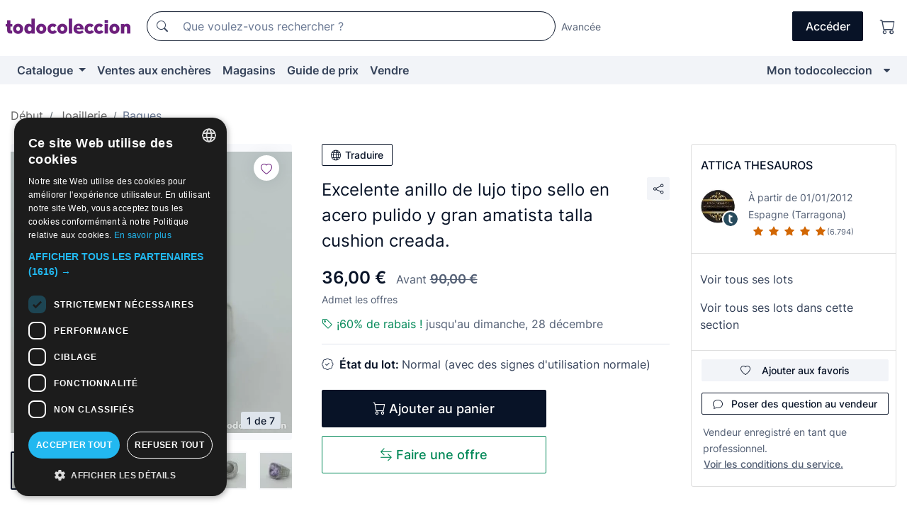

--- FILE ---
content_type: text/javascript
request_url: https://assets2.todocoleccion.online/react/build/static/js/image-gallery.bundle.js?202512181146
body_size: 46379
content:
(self.webpackChunktodocoleccion_react=self.webpackChunktodocoleccion_react||[]).push([[9875],{63588:function(e,t,r){var n;function l(e){return(l="function"==typeof Symbol&&"symbol"==typeof Symbol.iterator?function(e){return typeof e}:function(e){return e&&"function"==typeof Symbol&&e.constructor===Symbol&&e!==Symbol.prototype?"symbol":typeof e})(e)}
/*!
  Copyright (c) 2017 Jed Watson.
  Licensed under the MIT License (MIT), see
  http://jedwatson.github.io/classnames
*/
!function(){"use strict";var s={}.hasOwnProperty;function o(){for(var e=[],t=0;t<arguments.length;t++){var r=arguments[t];if(r){var n=l(r);if("string"===n||"number"===n)e.push(r);else if(Array.isArray(r)&&r.length){var i=o.apply(null,r);i&&e.push(i)}else if("object"===n)for(var a in r)s.call(r,a)&&r[a]&&e.push(a)}}return e.join(" ")}e.exports?(o.default=o,e.exports=o):"object"===l(r.amdO)&&r.amdO?void 0===(n=function(){return o}.apply(t,[]))||(e.exports=n):window.classNames=o}()},28203:function(e){e.exports=function(r){var s=[];return s.toString=function(){return this.map(function(e){var t=function(e,t){var r=e[1]||"",n=e[3];if(!n)return r;if(t&&"function"==typeof btoa){e=function(e){return"/*# sourceMappingURL=data:application/json;charset=utf-8;base64,"+btoa(unescape(encodeURIComponent(JSON.stringify(e))))+" */"}(n),t=n.sources.map(function(e){return"/*# sourceURL="+n.sourceRoot+e+" */"});return[r].concat(t).concat([e]).join("\n")}return[r].join("\n")}(e,r);return e[2]?"@media "+e[2]+"{"+t+"}":t}).join("")},s.i=function(e,t){"string"==typeof e&&(e=[[null,e,""]]);for(var r={},n=0;n<this.length;n++){var i=this[n][0];"number"==typeof i&&(r[i]=!0)}for(n=0;n<e.length;n++){var a=e[n];"number"==typeof a[0]&&r[a[0]]||(t&&!a[2]?a[2]=t:t&&(a[2]="("+a[2]+") and ("+t+")"),s.push(a))}},s}},59739:function(e,t,r){"use strict";var s=r(56669);function n(){}function i(){}i.resetWarningCache=n,e.exports=function(){function e(e,t,r,n,i,a){if(a!==s){a=new Error("Calling PropTypes validators directly is not supported by the `prop-types` package. Use PropTypes.checkPropTypes() to call them. Read more at http://fb.me/use-check-prop-types");throw a.name="Invariant Violation",a}}function t(){return e}var r={array:e.isRequired=e,bool:e,func:e,number:e,object:e,string:e,symbol:e,any:e,arrayOf:t,element:e,elementType:e,instanceOf:t,node:e,objectOf:t,oneOf:t,oneOfType:t,shape:t,exact:t,checkPropTypes:i,resetWarningCache:n};return r.PropTypes=r}},47329:function(e,t,r){e.exports=r(59739)()},56669:function(e){"use strict";e.exports="SECRET_DO_NOT_PASS_THIS_OR_YOU_WILL_BE_FIRED"},70667:function(e,t,r){"use strict";function n(e){return(n="function"==typeof Symbol&&"symbol"==typeof Symbol.iterator?function(e){return typeof e}:function(e){return e&&"function"==typeof Symbol&&e.constructor===Symbol&&e!==Symbol.prototype?"symbol":typeof e})(e)}Object.defineProperty(t,"__esModule",{value:!0});var i=function(e,t,r){return t&&a(e.prototype,t),r&&a(e,r),e};function a(e,t){for(var r=0;r<t.length;r++){var n=t[r];n.enumerable=n.enumerable||!1,n.configurable=!0,"value"in n&&(n.writable=!0),Object.defineProperty(e,n.key,n)}}var s=c(r(82684)),o=c(r(47329)),l=c(r(63588));function c(e){return e&&e.__esModule?e:{default:e}}function d(e,t){if(!e)throw new ReferenceError("this hasn't been initialised - super() hasn't been called");return!t||"object"!==n(t)&&"function"!=typeof t?e:t}(function(e,t){if("function"!=typeof t&&null!==t)throw new TypeError("Super expression must either be null or a function, not "+n(t));e.prototype=Object.create(t&&t.prototype,{constructor:{value:e,enumerable:!1,writable:!0,configurable:!0}}),t&&(Object.setPrototypeOf?Object.setPrototypeOf(e,t):e.__proto__=t)})(p,s.default.Component),i(p,[{key:"render",value:function(){var e=this.props,t=e.onTop,r=e.spinner,n=this.props.className,i=this.state.percent,n=(0,l.default)("react-progress-bar",n,{"react-progress-bar-on-top":t,"react-progress-bar-hide":i<0||100<=i}),a={width:(i<0?0:i)+"%"},i=(0,l.default)("react-progress-bar-spinner",((t="react-progress-bar-spinner-"+(e=r))in(i={})?Object.defineProperty(i,t,{value:e,enumerable:!0,configurable:!0,writable:!0}):i[t]=e,i));return s.default.createElement("div",{className:n},s.default.createElement("div",{className:"react-progress-bar-percent",style:a}),r?s.default.createElement("div",{className:i},s.default.createElement("div",{className:"react-progress-bar-spinner-icon"})):null)}}]),i=p;function p(){var e,n;!function(e,t){if(!(e instanceof t))throw new TypeError("Cannot call a class as a function")}(this,p);for(var t=arguments.length,r=Array(t),i=0;i<t;i++)r[i]=arguments[i];return(e=n=d(this,(e=p.__proto__||Object.getPrototypeOf(p)).call.apply(e,[this].concat(r)))).state={percent:n.props.percent},n.componentDidMount=function(){n.handleProps(n.props)},n.componentWillReceiveProps=function(e){n.interval&&clearInterval(n.interval),n.timeout&&clearTimeout(n.timeout),n.handleProps(e)},n.componentWillUnmount=function(){n.interval&&clearInterval(n.interval),n.timeout&&clearTimeout(n.timeout)},n.increment=function(){var e=n.state.percent;e+=Math.random()+1-Math.random(),n.setState({percent:e=e<99?e:99})},n.handleProps=function(e){var t=e.autoIncrement,r=e.percent,e=e.intervalTime;t&&0<=r&&r<99&&(n.interval=setInterval(n.increment,e)),100<=r?n.setState({percent:99.9},function(){n.timeout=setTimeout(function(){n.setState({percent:-1})},400)}):n.setState({percent:r})},d(n,e)}i.propTypes={className:o.default.string,percent:o.default.number.isRequired,onTop:o.default.bool,autoIncrement:o.default.bool,intervalTime:o.default.number,spinner:o.default.oneOf([!1,"left","right"])},i.defaultProps={className:"",percent:-1,onTop:!1,autoIncrement:!1,intervalTime:200,spinner:"left"},t.default=i,e.exports=t.default},12031:function(e,t,r){"use strict";Object.defineProperty(t,"__esModule",{value:!0});var n,i=r(70667),r=(n=i)&&n.__esModule?n:{default:n};t.default=r.default,e.exports=t.default},57008:function(e){e.exports=function(e){var t="undefined"!=typeof window&&window.location;if(!t)throw new Error("fixUrls requires window.location");if(!e||"string"!=typeof e)return e;var r=t.protocol+"//"+t.host,n=r+t.pathname.replace(/\/[^\/]*$/,"/");return e.replace(/url\s*\(((?:[^)(]|\((?:[^)(]+|\([^)(]*\))*\))*)\)/gi,function(e,t){t=t.trim().replace(/^"(.*)"$/,function(e,t){return t}).replace(/^'(.*)'$/,function(e,t){return t});return/^(#|data:|http:\/\/|https:\/\/|file:\/\/\/)/i.test(t)?e:(t=0===t.indexOf("//")?t:0===t.indexOf("/")?r+t:n+t.replace(/^\.\//,""),"url("+JSON.stringify(t)+")")})}},77302:function(e,t){"use strict";t.hasOwnProperty=function(e,t){return Object.prototype.hasOwnProperty.call(e,t)}},19683:function(e,t,r){"use strict";r.d(t,{Z:function(){return n}});var T=r(82684);function n(e,i,t){var a=this,s=(0,T.useRef)(null),o=(0,T.useRef)(0),l=(0,T.useRef)(null),c=(0,T.useRef)([]),d=(0,T.useRef)(),p=(0,T.useRef)(),n=(0,T.useRef)(e),u=(0,T.useRef)(!0);n.current=e;var r=!i&&0!==i&&"undefined"!=typeof window;if("function"!=typeof e)throw new TypeError("Expected a function");i=+i||0;var f=!!(t=t||{}).leading,m=!("trailing"in t)||!!t.trailing,h="maxWait"in t,v=h?Math.max(+t.maxWait||0,i):null,g=(0,T.useCallback)(function(e){var t=c.current,r=d.current;return c.current=d.current=null,o.current=e,p.current=n.current.apply(r,t)},[]),b=(0,T.useCallback)(function(e,t){r&&cancelAnimationFrame(l.current),l.current=r?requestAnimationFrame(e):setTimeout(e,t)},[r]),w=(0,T.useCallback)(function(e){if(!u.current)return!1;var t=e-s.current,e=e-o.current;return!s.current||i<=t||t<0||h&&v<=e},[v,h,i]),y=(0,T.useCallback)(function(e){return l.current=null,m&&c.current?g(e):(c.current=d.current=null,p.current)},[g,m]),x=(0,T.useCallback)(function(){var e,t=Date.now();if(w(t))return y(t);u.current&&(e=t-s.current,t=t-o.current,e=i-e,e=h?Math.min(e,v-t):e,b(x,e))},[v,h,w,b,y,i]),E=(0,T.useCallback)(function(){l.current&&(r?cancelAnimationFrame:clearTimeout)(l.current),o.current=0,c.current=s.current=d.current=l.current=null},[r]),C=(0,T.useCallback)(function(){return l.current?y(Date.now()):p.current},[y]);(0,T.useEffect)(function(){return u.current=!0,function(){u.current=!1}},[]);var S=(0,T.useCallback)(function(){for(var e=[],t=0;t<arguments.length;t++)e[t]=arguments[t];var r=Date.now(),n=w(r);if(c.current=e,d.current=a,s.current=r,n){if(!l.current&&u.current)return o.current=s.current,b(x,i),f?g(s.current):p.current;if(h)return b(x,i),g(s.current)}return l.current||b(x,i),p.current},[g,f,h,w,b,x,i]),A=(0,T.useCallback)(function(){return!!l.current},[]);return(0,T.useMemo)(function(){return{callback:S,cancel:E,flush:C,pending:A}},[S,E,C,A])}},66120:function(e,t,r){(e.exports=r(28203)(void 0)).push([e.id,"@-webkit-keyframes react-progress-spinner{0%{-webkit-transform:rotate(0deg);transform:rotate(0deg)}to{-webkit-transform:rotate(1turn);transform:rotate(1turn)}}@keyframes react-progress-spinner{0%{-webkit-transform:rotate(0deg);transform:rotate(0deg)}to{-webkit-transform:rotate(1turn);transform:rotate(1turn)}}.react-progress-bar{position:fixed;top:0;left:0;width:100%;visibility:visible;opacity:1;-webkit-transition:all .4s;-o-transition:all .4s;transition:all .4s;z-index:9999}.react-progress-bar.react-progress-bar-on-top{height:100%}.react-progress-bar.react-progress-bar-hide{opacity:0;visibility:hidden;z-index:-10}.react-progress-bar-percent{height:2px;background:#29d;-webkit-box-shadow:0 0 10px #29d,0 0 5px #29d;box-shadow:0 0 10px #29d,0 0 5px #29d;-webkit-transition:all .2s ease;-o-transition:all .2s ease;transition:all .2s ease}.react-progress-bar-spinner{display:block;position:fixed;top:15px}.react-progress-bar-spinner-left{left:15px;right:auto}.react-progress-bar-spinner-right{left:auto;right:15px}.react-progress-bar-spinner-icon{width:18px;height:18px;-webkit-box-sizing:border-box;box-sizing:border-box;border:2px solid transparent;border-top-color:#29d;border-left-color:#29d;border-radius:50%;-webkit-animation:react-progress-spinner .4s linear infinite;animation:react-progress-spinner .4s linear infinite}",""])},76621:function(e,t,r){(e.exports=r(28203)(void 0)).push([e.id,".swiper-free-mode>.swiper-wrapper{-webkit-transition-timing-function:ease-out;-o-transition-timing-function:ease-out;transition-timing-function:ease-out;margin:0 auto}",""])},6835:function(e,t,r){(e.exports=r(28203)(void 0)).push([e.id,".swiper-lazy-preloader{width:42px;height:42px;position:absolute;left:50%;top:50%;margin-left:-21px;margin-top:-21px;z-index:10;-webkit-transform-origin:50%;-ms-transform-origin:50%;transform-origin:50%;-webkit-box-sizing:border-box;box-sizing:border-box;border:4px solid var(--swiper-preloader-color,var(--swiper-theme-color));border-radius:50%;border-top-color:transparent}.swiper-watch-progress .swiper-slide-visible .swiper-lazy-preloader,.swiper:not(.swiper-watch-progress) .swiper-lazy-preloader{-webkit-animation:swiper-preloader-spin 1s infinite linear;animation:swiper-preloader-spin 1s infinite linear}.swiper-lazy-preloader-white{--swiper-preloader-color:#fff}.swiper-lazy-preloader-black{--swiper-preloader-color:#000}@-webkit-keyframes swiper-preloader-spin{0%{-webkit-transform:rotate(0deg);transform:rotate(0deg)}to{-webkit-transform:rotate(1turn);transform:rotate(1turn)}}@keyframes swiper-preloader-spin{0%{-webkit-transform:rotate(0deg);transform:rotate(0deg)}to{-webkit-transform:rotate(1turn);transform:rotate(1turn)}}",""])},43620:function(e,t,r){(e.exports=r(28203)(void 0)).push([e.id,':root{--swiper-navigation-size:44px}.swiper-button-next,.swiper-button-prev{position:absolute;top:50%;width:calc(var(--swiper-navigation-size)/ 44 * 27);height:var(--swiper-navigation-size);margin-top:calc(0px - (var(--swiper-navigation-size)/ 2));z-index:10;cursor:pointer;display:-webkit-flex;display:-ms-flexbox;display:flex;-webkit-align-items:center;-ms-flex-align:center;align-items:center;-webkit-justify-content:center;-ms-flex-pack:center;justify-content:center;color:var(--swiper-navigation-color,var(--swiper-theme-color))}.swiper-button-next.swiper-button-disabled,.swiper-button-prev.swiper-button-disabled{opacity:.35;cursor:auto;pointer-events:none}.swiper-button-next.swiper-button-hidden,.swiper-button-prev.swiper-button-hidden{opacity:0;cursor:auto;pointer-events:none}.swiper-navigation-disabled .swiper-button-next,.swiper-navigation-disabled .swiper-button-prev{display:none!important}.swiper-button-next:after,.swiper-button-prev:after{font-family:swiper-icons;font-size:var(--swiper-navigation-size);text-transform:none!important;letter-spacing:0;font-variant:normal;line-height:1}.swiper-button-prev,.swiper-rtl .swiper-button-next{left:10px;right:auto}.swiper-button-prev:after,.swiper-rtl .swiper-button-next:after{content:"prev"}.swiper-button-next,.swiper-rtl .swiper-button-prev{right:10px;left:auto}.swiper-button-next:after,.swiper-rtl .swiper-button-prev:after{content:"next"}.swiper-button-lock{display:none}',""])},2784:function(e,t,r){(e.exports=r(28203)(void 0)).push([e.id,".swiper-pagination{position:absolute;text-align:center;-webkit-transition:opacity .3s;-o-transition:.3s opacity;transition:opacity .3s;-webkit-transform:translateZ(0);transform:translateZ(0);z-index:10}.swiper-pagination.swiper-pagination-hidden{opacity:0}.swiper-pagination-disabled>.swiper-pagination,.swiper-pagination.swiper-pagination-disabled{display:none!important}.swiper-horizontal>.swiper-pagination-bullets,.swiper-pagination-bullets.swiper-pagination-horizontal,.swiper-pagination-custom,.swiper-pagination-fraction{bottom:10px;left:0;width:100%}.swiper-pagination-bullets-dynamic{overflow:hidden;font-size:0}.swiper-pagination-bullets-dynamic .swiper-pagination-bullet{-webkit-transform:scale(.33);-ms-transform:scale(.33);transform:scale(.33);position:relative}.swiper-pagination-bullets-dynamic .swiper-pagination-bullet-active,.swiper-pagination-bullets-dynamic .swiper-pagination-bullet-active-main{-webkit-transform:scale(1);-ms-transform:scale(1);transform:scale(1)}.swiper-pagination-bullets-dynamic .swiper-pagination-bullet-active-prev{-webkit-transform:scale(.66);-ms-transform:scale(.66);transform:scale(.66)}.swiper-pagination-bullets-dynamic .swiper-pagination-bullet-active-prev-prev{-webkit-transform:scale(.33);-ms-transform:scale(.33);transform:scale(.33)}.swiper-pagination-bullets-dynamic .swiper-pagination-bullet-active-next{-webkit-transform:scale(.66);-ms-transform:scale(.66);transform:scale(.66)}.swiper-pagination-bullets-dynamic .swiper-pagination-bullet-active-next-next{-webkit-transform:scale(.33);-ms-transform:scale(.33);transform:scale(.33)}.swiper-pagination-bullet{width:var(--swiper-pagination-bullet-width,var(--swiper-pagination-bullet-size,8px));height:var(--swiper-pagination-bullet-height,var(--swiper-pagination-bullet-size,8px));display:inline-block;border-radius:50%;background:var(--swiper-pagination-bullet-inactive-color,#000);opacity:var(--swiper-pagination-bullet-inactive-opacity,.2)}button.swiper-pagination-bullet{border:none;margin:0;padding:0;-webkit-box-shadow:none;box-shadow:none;-webkit-appearance:none;-moz-appearance:none;appearance:none}.swiper-pagination-clickable .swiper-pagination-bullet{cursor:pointer}.swiper-pagination-bullet:only-child{display:none!important}.swiper-pagination-bullet-active{opacity:var(--swiper-pagination-bullet-opacity,1);background:var(--swiper-pagination-color,var(--swiper-theme-color))}.swiper-pagination-vertical.swiper-pagination-bullets,.swiper-vertical>.swiper-pagination-bullets{right:10px;top:50%;-webkit-transform:translate3d(0,-50%,0);transform:translate3d(0,-50%,0)}.swiper-pagination-vertical.swiper-pagination-bullets .swiper-pagination-bullet,.swiper-vertical>.swiper-pagination-bullets .swiper-pagination-bullet{margin:var(--swiper-pagination-bullet-vertical-gap,6px) 0;display:block}.swiper-pagination-vertical.swiper-pagination-bullets.swiper-pagination-bullets-dynamic,.swiper-vertical>.swiper-pagination-bullets.swiper-pagination-bullets-dynamic{top:50%;-webkit-transform:translateY(-50%);-ms-transform:translateY(-50%);transform:translateY(-50%);width:8px}.swiper-pagination-vertical.swiper-pagination-bullets.swiper-pagination-bullets-dynamic .swiper-pagination-bullet,.swiper-vertical>.swiper-pagination-bullets.swiper-pagination-bullets-dynamic .swiper-pagination-bullet{display:inline-block;-webkit-transition:transform .2s,top .2s;-o-transition:.2s transform,.2s top;transition:transform .2s,top .2s}.swiper-horizontal>.swiper-pagination-bullets .swiper-pagination-bullet,.swiper-pagination-horizontal.swiper-pagination-bullets .swiper-pagination-bullet{margin:0 var(--swiper-pagination-bullet-horizontal-gap,4px)}.swiper-horizontal>.swiper-pagination-bullets.swiper-pagination-bullets-dynamic,.swiper-pagination-horizontal.swiper-pagination-bullets.swiper-pagination-bullets-dynamic{left:50%;-webkit-transform:translateX(-50%);-ms-transform:translateX(-50%);transform:translateX(-50%);white-space:nowrap}.swiper-horizontal>.swiper-pagination-bullets.swiper-pagination-bullets-dynamic .swiper-pagination-bullet,.swiper-pagination-horizontal.swiper-pagination-bullets.swiper-pagination-bullets-dynamic .swiper-pagination-bullet{-webkit-transition:transform .2s,left .2s;-o-transition:.2s transform,.2s left;transition:transform .2s,left .2s}.swiper-horizontal.swiper-rtl>.swiper-pagination-bullets-dynamic .swiper-pagination-bullet{-webkit-transition:transform .2s,right .2s;-o-transition:.2s transform,.2s right;transition:transform .2s,right .2s}.swiper-pagination-progressbar{background:rgba(0,0,0,.25);position:absolute}.swiper-pagination-progressbar .swiper-pagination-progressbar-fill{background:var(--swiper-pagination-color,var(--swiper-theme-color));position:absolute;left:0;top:0;width:100%;height:100%;-webkit-transform:scale(0);-ms-transform:scale(0);transform:scale(0);-webkit-transform-origin:left top;-ms-transform-origin:left top;transform-origin:left top}.swiper-rtl .swiper-pagination-progressbar .swiper-pagination-progressbar-fill{-webkit-transform-origin:right top;-ms-transform-origin:right top;transform-origin:right top}.swiper-horizontal>.swiper-pagination-progressbar,.swiper-pagination-progressbar.swiper-pagination-horizontal,.swiper-pagination-progressbar.swiper-pagination-vertical.swiper-pagination-progressbar-opposite,.swiper-vertical>.swiper-pagination-progressbar.swiper-pagination-progressbar-opposite{width:100%;height:4px;left:0;top:0}.swiper-horizontal>.swiper-pagination-progressbar.swiper-pagination-progressbar-opposite,.swiper-pagination-progressbar.swiper-pagination-horizontal.swiper-pagination-progressbar-opposite,.swiper-pagination-progressbar.swiper-pagination-vertical,.swiper-vertical>.swiper-pagination-progressbar{width:4px;height:100%;left:0;top:0}.swiper-pagination-lock{display:none}",""])},89654:function(e,t,r){(e.exports=r(28203)(void 0)).push([e.id,"",""])},76427:function(e,t,r){(e.exports=r(28203)(void 0)).push([e.id,'@font-face{font-family:swiper-icons;src:url("data:application/font-woff;charset=utf-8;base64, [base64]//wADZ2x5ZgAAAywAAADMAAAD2MHtryVoZWFkAAABbAAAADAAAAA2E2+eoWhoZWEAAAGcAAAAHwAAACQC9gDzaG10eAAAAigAAAAZAAAArgJkABFsb2NhAAAC0AAAAFoAAABaFQAUGG1heHAAAAG8AAAAHwAAACAAcABAbmFtZQAAA/gAAAE5AAACXvFdBwlwb3N0AAAFNAAAAGIAAACE5s74hXjaY2BkYGAAYpf5Hu/j+W2+MnAzMYDAzaX6QjD6/4//Bxj5GA8AuRwMYGkAPywL13jaY2BkYGA88P8Agx4j+/8fQDYfA1AEBWgDAIB2BOoAeNpjYGRgYNBh4GdgYgABEMnIABJzYNADCQAACWgAsQB42mNgYfzCOIGBlYGB0YcxjYGBwR1Kf2WQZGhhYGBiYGVmgAFGBiQQkOaawtDAoMBQxXjg/wEGPcYDDA4wNUA2CCgwsAAAO4EL6gAAeNpj2M0gyAACqxgGNWBkZ2D4/wMA+xkDdgAAAHjaY2BgYGaAYBkGRgYQiAHyGMF8FgYHIM3DwMHABGQrMOgyWDLEM1T9/w8UBfEMgLzE////P/5//f/V/xv+r4eaAAeMbAxwIUYmIMHEgKYAYjUcsDAwsLKxc3BycfPw8jEQA/[base64]/uznmfPFBNODM2K7MTQ45YEAZqGP81AmGGcF3iPqOop0r1SPTaTbVkfUe4HXj97wYE+yNwWYxwWu4v1ugWHgo3S1XdZEVqWM7ET0cfnLGxWfkgR42o2PvWrDMBSFj/IHLaF0zKjRgdiVMwScNRAoWUoH78Y2icB/yIY09An6AH2Bdu/UB+yxopYshQiEvnvu0dURgDt8QeC8PDw7Fpji3fEA4z/PEJ6YOB5hKh4dj3EvXhxPqH/SKUY3rJ7srZ4FZnh1PMAtPhwP6fl2PMJMPDgeQ4rY8YT6Gzao0eAEA409DuggmTnFnOcSCiEiLMgxCiTI6Cq5DZUd3Qmp10vO0LaLTd2cjN4fOumlc7lUYbSQcZFkutRG7g6JKZKy0RmdLY680CDnEJ+UMkpFFe1RN7nxdVpXrC4aTtnaurOnYercZg2YVmLN/d/gczfEimrE/fs/bOuq29Zmn8tloORaXgZgGa78yO9/cnXm2BpaGvq25Dv9S4E9+5SIc9PqupJKhYFSSl47+Qcr1mYNAAAAeNptw0cKwkAAAMDZJA8Q7OUJvkLsPfZ6zFVERPy8qHh2YER+3i/BP83vIBLLySsoKimrqKqpa2hp6+jq6RsYGhmbmJqZSy0sraxtbO3sHRydnEMU4uR6yx7JJXveP7WrDycAAAAAAAH//wACeNpjYGRgYOABYhkgZgJCZgZNBkYGLQZtIJsFLMYAAAw3ALgAeNolizEKgDAQBCchRbC2sFER0YD6qVQiBCv/H9ezGI6Z5XBAw8CBK/m5iQQVauVbXLnOrMZv2oLdKFa8Pjuru2hJzGabmOSLzNMzvutpB3N42mNgZGBg4GKQYzBhYMxJLMlj4GBgAYow/P/PAJJhLM6sSoWKfWCAAwDAjgbRAAB42mNgYGBkAIIbCZo5IPrmUn0hGA0AO8EFTQAA");font-weight:400;font-style:normal}:root{--swiper-theme-color:#007aff}.swiper{margin-left:auto;margin-right:auto;position:relative;overflow:hidden;list-style:none;padding:0;z-index:1}.swiper-vertical>.swiper-wrapper{-webkit-flex-direction:column;-ms-flex-direction:column;flex-direction:column}.swiper-wrapper{position:relative;width:100%;height:100%;z-index:1;display:-webkit-flex;display:-ms-flexbox;display:flex;-webkit-transition-property:-webkit-transform;transition-property:-webkit-transform;-o-transition-property:transform;transition-property:transform;transition-property:transform,-webkit-transform;-webkit-box-sizing:content-box;box-sizing:content-box}.swiper-android .swiper-slide,.swiper-wrapper{-webkit-transform:translateZ(0);transform:translateZ(0)}.swiper-pointer-events{-ms-touch-action:pan-y;touch-action:pan-y}.swiper-pointer-events.swiper-vertical{-ms-touch-action:pan-x;touch-action:pan-x}.swiper-slide{-webkit-flex-shrink:0;-ms-flex-negative:0;flex-shrink:0;width:100%;height:100%;position:relative;-webkit-transition-property:-webkit-transform;transition-property:-webkit-transform;-o-transition-property:transform;transition-property:transform;transition-property:transform,-webkit-transform}.swiper-slide-invisible-blank{visibility:hidden}.swiper-autoheight,.swiper-autoheight .swiper-slide{height:auto}.swiper-autoheight .swiper-wrapper{-webkit-align-items:flex-start;-ms-flex-align:start;align-items:flex-start;-webkit-transition-property:height,-webkit-transform;transition-property:height,-webkit-transform;-o-transition-property:transform,height;transition-property:transform,height;transition-property:transform,height,-webkit-transform}.swiper-backface-hidden .swiper-slide{-webkit-transform:translateZ(0);transform:translateZ(0);-webkit-backface-visibility:hidden;backface-visibility:hidden}.swiper-3d,.swiper-3d.swiper-css-mode .swiper-wrapper{-webkit-perspective:1200px;perspective:1200px}.swiper-3d .swiper-cube-shadow,.swiper-3d .swiper-slide,.swiper-3d .swiper-slide-shadow,.swiper-3d .swiper-slide-shadow-bottom,.swiper-3d .swiper-slide-shadow-left,.swiper-3d .swiper-slide-shadow-right,.swiper-3d .swiper-slide-shadow-top,.swiper-3d .swiper-wrapper{-webkit-transform-style:preserve-3d;transform-style:preserve-3d}.swiper-3d .swiper-slide-shadow,.swiper-3d .swiper-slide-shadow-bottom,.swiper-3d .swiper-slide-shadow-left,.swiper-3d .swiper-slide-shadow-right,.swiper-3d .swiper-slide-shadow-top{position:absolute;left:0;top:0;width:100%;height:100%;pointer-events:none;z-index:10}.swiper-3d .swiper-slide-shadow{background:rgba(0,0,0,.15)}.swiper-3d .swiper-slide-shadow-left{background-image:-webkit-gradient(linear,right top,left top,from(rgba(0,0,0,.5)),to(transparent));background-image:-webkit-linear-gradient(right,rgba(0,0,0,.5),transparent);background-image:-o-linear-gradient(right,rgba(0,0,0,.5),transparent);background-image:linear-gradient(270deg,rgba(0,0,0,.5),transparent)}.swiper-3d .swiper-slide-shadow-right{background-image:-webkit-gradient(linear,left top,right top,from(rgba(0,0,0,.5)),to(transparent));background-image:-webkit-linear-gradient(left,rgba(0,0,0,.5),transparent);background-image:-o-linear-gradient(left,rgba(0,0,0,.5),transparent);background-image:linear-gradient(90deg,rgba(0,0,0,.5),transparent)}.swiper-3d .swiper-slide-shadow-top{background-image:-webkit-gradient(linear,left bottom,left top,from(rgba(0,0,0,.5)),to(transparent));background-image:-webkit-linear-gradient(bottom,rgba(0,0,0,.5),transparent);background-image:-o-linear-gradient(bottom,rgba(0,0,0,.5),transparent);background-image:linear-gradient(0deg,rgba(0,0,0,.5),transparent)}.swiper-3d .swiper-slide-shadow-bottom{background-image:-webkit-gradient(linear,left top,left bottom,from(rgba(0,0,0,.5)),to(transparent));background-image:-webkit-linear-gradient(top,rgba(0,0,0,.5),transparent);background-image:-o-linear-gradient(top,rgba(0,0,0,.5),transparent);background-image:linear-gradient(180deg,rgba(0,0,0,.5),transparent)}.swiper-css-mode>.swiper-wrapper{overflow:auto;scrollbar-width:none;-ms-overflow-style:none}.swiper-css-mode>.swiper-wrapper::-webkit-scrollbar{display:none}.swiper-css-mode>.swiper-wrapper>.swiper-slide{scroll-snap-align:start start}.swiper-horizontal.swiper-css-mode>.swiper-wrapper{-ms-scroll-snap-type:x mandatory;scroll-snap-type:x mandatory}.swiper-vertical.swiper-css-mode>.swiper-wrapper{-ms-scroll-snap-type:y mandatory;scroll-snap-type:y mandatory}.swiper-centered>.swiper-wrapper:before{content:"";-webkit-flex-shrink:0;-ms-flex-negative:0;flex-shrink:0;-webkit-order:9999;-ms-flex-order:9999;order:9999}.swiper-centered.swiper-horizontal>.swiper-wrapper>.swiper-slide:first-child{-webkit-margin-start:var(--swiper-centered-offset-before);margin-inline-start:var(--swiper-centered-offset-before)}.swiper-centered.swiper-horizontal>.swiper-wrapper:before{height:100%;min-height:1px;width:var(--swiper-centered-offset-after)}.swiper-centered.swiper-vertical>.swiper-wrapper>.swiper-slide:first-child{-webkit-margin-before:var(--swiper-centered-offset-before);margin-block-start:var(--swiper-centered-offset-before)}.swiper-centered.swiper-vertical>.swiper-wrapper:before{width:100%;min-width:1px;height:var(--swiper-centered-offset-after)}.swiper-centered>.swiper-wrapper>.swiper-slide{scroll-snap-align:center center}',""])},15824:function(e,t,r){(e.exports=r(28203)(void 0)).push([e.id,".photo-gallery .swiper{width:100%;height:100%}.photo-gallery .swiper-slide{text-align:center;font-size:18px;background:#fff;display:-ms-flexbox;display:-webkit-flex;display:flex;-ms-flex-pack:center;-webkit-justify-content:center;justify-content:center;-ms-flex-align:center;-webkit-align-items:center;align-items:center}.photo-gallery .swiper-slide img{display:block;width:100%;height:100%;-o-object-fit:contain;object-fit:contain}.photo-gallery .swiper-bigimages .swiper-slide{border-radius:4px;overflow:hidden}.photo-gallery .swiper-pagination-custom{width:auto;left:inherit;right:1rem;bottom:1rem}.photo-gallery-no-image{\n  /* !@TODO Utilizar variables para evitar c&p de magic-numbers. Pendiente de:\n  http://gitlab.zoconet.es/tc/todocoleccion/-/issues/7938 */height:90vw;border-radius:4px}.photo-gallery-no-image .bi{font-size:90px;color:#536074}@media (min-width:768px){.photo-gallery .swiper-thumbs img{height:40px}.photo-gallery-no-image .bi{font-size:60px}.photo-gallery-no-image{\n    /* !@TODO Utilizar variables para evitar c&p de magic-numbers. Pendiente de:\n    http://gitlab.zoconet.es/tc/todocoleccion/-/issues/7938 */height:256px}}@media (min-width:1200px){.photo-gallery .swiper-bigimages img{height:418px}.photo-gallery .swiper-thumbs img{height:50px}.photo-gallery-no-image .bi{font-size:100px}.photo-gallery-no-image{\n    /* !@TODO Utilizar variables para evitar c&p de magic-numbers. Pendiente de:\n    http://gitlab.zoconet.es/tc/todocoleccion/-/issues/7938 */height:418px}}@media (max-width:767px){.photo-gallery .swiper-thumbs{display:none}}",""])},62610:function(e,t,r){(e.exports=r(28203)(void 0)).push([e.id,".swiper-thumbs .swiper-button-next,.swiper-thumbs .swiper-button-prev{border-radius:0;height:24px;width:24px;background-size:14px 14px;background-position:4px 4px;margin-top:-12px;-webkit-box-shadow:0 2px 4px #dfe5ec;box-shadow:0 2px 4px #dfe5ec}",""])},91954:function(e,t,r){var n=r(66120);"string"==typeof n&&(n=[[e.id,n,""]]);var i={transform:void 0};r(76723)(n,i);n.locals&&(e.exports=n.locals)},18779:function(e,t,r){var n=r(76621);"string"==typeof n&&(n=[[e.id,n,""]]);var i={transform:void 0};r(76723)(n,i);n.locals&&(e.exports=n.locals)},92529:function(e,t,r){var n=r(6835);"string"==typeof n&&(n=[[e.id,n,""]]);var i={transform:void 0};r(76723)(n,i);n.locals&&(e.exports=n.locals)},67617:function(e,t,r){var n=r(43620);"string"==typeof n&&(n=[[e.id,n,""]]);var i={transform:void 0};r(76723)(n,i);n.locals&&(e.exports=n.locals)},55611:function(e,t,r){var n=r(2784);"string"==typeof n&&(n=[[e.id,n,""]]);var i={transform:void 0};r(76723)(n,i);n.locals&&(e.exports=n.locals)},25207:function(e,t,r){var n=r(89654);"string"==typeof n&&(n=[[e.id,n,""]]);var i={transform:void 0};r(76723)(n,i);n.locals&&(e.exports=n.locals)},7824:function(e,t,r){var n=r(76427);"string"==typeof n&&(n=[[e.id,n,""]]);var i={transform:void 0};r(76723)(n,i);n.locals&&(e.exports=n.locals)},76613:function(e,t,r){var n=r(15824);"string"==typeof n&&(n=[[e.id,n,""]]);var i={transform:void 0};r(76723)(n,i);n.locals&&(e.exports=n.locals)},52015:function(e,t,r){var n=r(62610);"string"==typeof n&&(n=[[e.id,n,""]]);var i={transform:void 0};r(76723)(n,i);n.locals&&(e.exports=n.locals)},76723:function(e,t,r){var n,i,a,l={},c=(n=function(){return window&&document&&document.all&&!window.atob},function(){return i=void 0===i?n.apply(this,arguments):i}),s=(a={},function(e){return void 0===a[e]&&(a[e]=function(e){return document.querySelector(e)}.call(this,e)),a[e]}),o=null,d=0,p=[],u=r(57008);function f(e,t){for(var r=0;r<e.length;r++){var n=e[r],i=l[n.id];if(i){i.refs++;for(var a=0;a<i.parts.length;a++)i.parts[a](n.parts[a]);for(;a<n.parts.length;a++)i.parts.push(w(n.parts[a],t))}else{for(var s=[],a=0;a<n.parts.length;a++)s.push(w(n.parts[a],t));l[n.id]={id:n.id,refs:1,parts:s}}}}function m(e,t){for(var r=[],n={},i=0;i<e.length;i++){var a=e[i],s=t.base?a[0]+t.base:a[0],a={css:a[1],media:a[2],sourceMap:a[3]};n[s]?n[s].parts.push(a):r.push(n[s]={id:s,parts:[a]})}return r}function h(e,t){var r=s(e.insertInto);if(!r)throw new Error("Couldn't find a style target. This probably means that the value for the 'insertInto' parameter is invalid.");var n=p[p.length-1];if("top"===e.insertAt)n?n.nextSibling?r.insertBefore(t,n.nextSibling):r.appendChild(t):r.insertBefore(t,r.firstChild),p.push(t);else{if("bottom"!==e.insertAt)throw new Error("Invalid value for parameter 'insertAt'. Must be 'top' or 'bottom'.");r.appendChild(t)}}function v(e){null!==e.parentNode&&(e.parentNode.removeChild(e),0<=(e=p.indexOf(e))&&p.splice(e,1))}function g(e){var t=document.createElement("style");return e.attrs.type="text/css",b(t,e.attrs),h(e,t),t}function b(t,r){Object.keys(r).forEach(function(e){t.setAttribute(e,r[e])})}function w(t,e){var r,n,i,a,s;if(e.transform&&t.css){if(!(a=e.transform(t.css)))return function(){};t.css=a}return i=e.singleton?(s=d++,r=o=o||g(e),n=E.bind(null,r,s,!1),E.bind(null,r,s,!0)):t.sourceMap&&"function"==typeof URL&&"function"==typeof URL.createObjectURL&&"function"==typeof URL.revokeObjectURL&&"function"==typeof Blob&&"function"==typeof btoa?(a=e,s=document.createElement("link"),a.attrs.type="text/css",a.attrs.rel="stylesheet",b(s,a.attrs),h(a,s),n=function(e,t,r){var n=r.css,i=r.sourceMap,r=void 0===t.convertToAbsoluteUrls&&i;(t.convertToAbsoluteUrls||r)&&(n=u(n));i&&(n+="\n/*# sourceMappingURL=data:application/json;base64,"+btoa(unescape(encodeURIComponent(JSON.stringify(i))))+" */");i=new Blob([n],{type:"text/css"}),n=e.href;e.href=URL.createObjectURL(i),n&&URL.revokeObjectURL(n)}.bind(null,r=s,e),function(){v(r),r.href&&URL.revokeObjectURL(r.href)}):(r=g(e),n=function(e,t){var r=t.css,t=t.media;t&&e.setAttribute("media",t);if(e.styleSheet)e.styleSheet.cssText=r;else{for(;e.firstChild;)e.removeChild(e.firstChild);e.appendChild(document.createTextNode(r))}}.bind(null,r),function(){v(r)}),n(t),function(e){e?e.css===t.css&&e.media===t.media&&e.sourceMap===t.sourceMap||n(t=e):i()}}e.exports=function(e,s){if("undefined"!=typeof DEBUG&&DEBUG&&"object"!=typeof document)throw new Error("The style-loader cannot be used in a non-browser environment");(s=s||{}).attrs="object"==typeof s.attrs?s.attrs:{},s.singleton||(s.singleton=c()),s.insertInto||(s.insertInto="head"),s.insertAt||(s.insertAt="bottom");var o=m(e,s);return f(o,s),function(e){for(var t=[],r=0;r<o.length;r++){var n=o[r];(i=l[n.id]).refs--,t.push(i)}e&&f(m(e,s),s);for(var i,r=0;r<t.length;r++)if(0===(i=t[r]).refs){for(var a=0;a<i.parts.length;a++)i.parts[a]();delete l[i.id]}}};var y,x=(y=[],function(e,t){return y[e]=t,y.filter(Boolean).join("\n")});function E(e,t,r,n){r=r?"":n.css;e.styleSheet?e.styleSheet.cssText=x(t,r):(n=document.createTextNode(r),(r=e.childNodes)[t]&&e.removeChild(r[t]),r.length?e.insertBefore(n,r[t]):e.appendChild(n))}},1853:function(e,t,r){"use strict";function a(e){return e<v.r?40:50}function s(e){return c.createElement("div",{className:"photo-gallery-no-image d-flex justify-content-center align-items-center bg-gray-100"},c.createElement("div",null,c.createElement(m.J,{name:"camera",bootstrapIcon:!0})))}function l(r){var n=(0,p.$)(["common"]).t,i=(0,h.L)(),e="photo-gallery user-select-none";return 0===r.images.length?c.createElement("div",{className:e},c.createElement(s,null)):c.createElement("div",{className:e},c.createElement(u.tq,{className:"swiper-bigimages mb-5",keyboard:{enabled:!0},lazy:{enabled:!0,loadPrevNext:!0,loadOnTransitionStart:!0},loop:!0,modules:[f.Rv,f.N1,f.oM,f.Gk,f.tl,f.o3],mousewheel:!0,onSwiper:r.setBigimagesSwiper,pagination:{clickable:!1,renderCustom:function(e,t,r){return'<span class="badge badge-info">'+n("common:{index} de {total}",{index:t,total:r})+"</span>"},type:"custom"},spaceBetween:10,style:{"--swiper-navigation-color":"#fff","--swiper-pagination-color":"#fff"},thumbs:{swiper:r.thumbsSwiper},watchSlidesProgress:!0},r.images.map(function(e,t){return c.createElement(u.o5,{className:"bg-gray-100",key:"ss-key-"+e.id,style:{cursor:"zoom-in"},onClick:function(){r.onClickSwiperSlide(t),r.bigimagesSwiper.slideTo(t+1)}},c.createElement("picture",null,c.createElement("source",{"data-srcset":e.src_webp,type:"image/webp"}),c.createElement("img",{alt:e.alt,className:"w-100 img-fluid swiper-lazy","data-src":e.src,"data-test":"index-"+t,title:e.title})),c.createElement("div",{className:"swiper-lazy-preloader"}))})),c.createElement(u.tq,{className:"swiper-thumbs",freeMode:!0,lazy:{enabled:!0,loadPrevNext:!0,loadOnTransitionStart:!0,loadPrevNextAmount:9},loop:!1,modules:[f.Rv,f.oM,f.W_,f.o3],navigation:!0,onSwiper:r.setThumbsSwiper,slidesPerGroup:1,slidesPerGroupAuto:!1,slidesPerView:"auto",spaceBetween:16,watchSlidesProgress:!0},r.images.map(function(e,t){return c.createElement(u.o5,{className:"bg-gray-100 w-auto",key:"ss-small-key-"+e.id,onClick:function(){return r.bigimagesSwiper.slideTo(t+1)},onMouseEnter:function(){return r.bigimagesSwiper.slideTo(t+1)},style:{cursor:"pointer"}},c.createElement("picture",null,c.createElement("source",{"data-srcset":(0,g.V)(e.src_webp,"size="+a(i)+"x"+a(i)+"&crop=true"),type:"image/webp"}),c.createElement("img",{alt:e.alt,className:"swiper-lazy img-fluid","data-src":(0,g.V)(e.src,"size="+a(i)+"x"+a(i)+"&crop=true"),"data-test":"index-"+t,height:a(i),title:e.title,width:a(i)})),c.createElement("div",{className:"swiper-lazy-preloader"}))})))}function n(e){var t=(a=(0,b.Z)())[0],r=a[1],n=a[2],i=(o=c.useState(null))[0],a=o[1],s=(o=c.useState(null))[0],o=o[1];return c.createElement("div",{className:"image-gallery"},c.createElement(l,{bigimagesSwiper:i,images:e.all_images,onClickSwiperSlide:function(e){r()},setBigimagesSwiper:a,setThumbsSwiper:o,thumbsSwiper:s}),t&&c.createElement(c.Suspense,{fallback:c.createElement(w.c,null)},c.createElement(y,{images:e.all_images,initialSlide:i.activeIndex-1,onHide:function(){return n()},onSlideChange:function(e){i.slideTo(e.activeIndex),s.slideTo(e.activeIndex)},show:t})))}var i,c=r(82684),o=r(85202),d=(r(25694),r(85739)),p=r(35776),u=r(68884),f=r(37197),m=(r(7824),r(18779),r(92529),r(67617),r(55611),r(25207),r(76613),r(52015),r(33486)),h=r(63726),v=r(10072),g=r(85501),b=r(15225),w=r(54052),y=c.lazy(function(){return Promise.all([r.e(628),r.e(2555),r.e(4229)]).then(r.bind(r,81716))}),x=function(){return(x=Object.assign||function(e){for(var t,r=1,n=arguments.length;r<n;r++)for(var i in t=arguments[r])Object.prototype.hasOwnProperty.call(t,i)&&(e[i]=t[i]);return e}).apply(this,arguments)},E=document.getElementById("react-image-gallery");null!==E&&(i=JSON.parse(E.getAttribute("data-props")),(0,o.render)(c.createElement(d.S,null,c.createElement(n,x({},i))),E))},33486:function(e,t,r){"use strict";r.d(t,{J:function(){return s}});var n=r(82684),i=r(77302),a={"alert-info":"info-circle-fill","alert-dark":"info-circle-fill","alert-success":"check-circle-fill","alert-warning":"exclamation-circle-fill","alert-danger":"x-circle-fill","alert-pagotc":"shield-check","alert-tematica":"tc-tematica","alert-extra":"tc-extra"},s=function(e){var t="icon icon-"+e.name;return e.bootstrapIcon&&(t="bi bi-"+((0,i.hasOwnProperty)(a,e.name)?a[e.name]:e.name)),"loading"===e.name&&(t="icon icon-refresh icon-spin text-muted"),void 0!==e.className&&(t+=" "+e.className),n.createElement("span",{className:t,style:e.style,title:e.title})};t.Z=s},54052:function(e,t,r){"use strict";r.d(t,{c:function(){return a}});var n=r(82684);r(91954);var i=r(12031),a=function(){return n.createElement(i,{autoIncrement:!0,intervalTime:1e3*Math.random(),percent:0})};t.Z=a},15225:function(e,t,r){"use strict";r.d(t,{h:function(){return i}});var n=r(82684),i=function(){var e=n.useState(!1),t=e[0],r=e[1];return[t,function(){return r(!0)},function(){return r(!1)}]};t.Z=i},63726:function(e,t,r){"use strict";r.d(t,{Z:function(){return i},L:function(){return n}});var o=r(82684),l=r(19683);var n=function(e){var t,r,n=o.useState(window.innerWidth),i=n[0],a=n[1],s=(t=function(){a(window.innerWidth)},n=e||250,r=(e=void 0===r?{}:r).leading,e=e.trailing,(0,l.Z)(t,n,{maxWait:n,leading:void 0===r||r,trailing:void 0===e||e}));return o.useEffect(function(){return window.addEventListener("resize",s.callback),function(){return window.removeEventListener("resize",s.callback)}},[]),i},i=n},85501:function(e,t,r){"use strict";r.d(t,{V:function(){return n}});var n=function(e,t){return e+(-1===e.indexOf("?")?"?":"")+(e.indexOf("?")===e.length-1||-1===e.indexOf("?")?"":"&")+t}},10072:function(e,t,r){"use strict";r.d(t,{A:function(){return n},r:function(){return i}});var n=768,i=1200},68884:function(e,t,r){"use strict";r.d(t,{tq:function(){return s},o5:function(){return l}});var O=r(82684),z=r(37197);function n(e){return(n="function"==typeof Symbol&&"symbol"==typeof Symbol.iterator?function(e){return typeof e}:function(e){return e&&"function"==typeof Symbol&&e.constructor===Symbol&&e!==Symbol.prototype?"symbol":typeof e})(e)}function I(e){return"object"===n(e)&&null!==e&&e.constructor&&"Object"===Object.prototype.toString.call(e).slice(8,-1)}function L(t,r){var n=["__proto__","constructor","prototype"];Object.keys(r).filter(function(e){return n.indexOf(e)<0}).forEach(function(e){void 0===t[e]||!(I(r[e])&&I(t[e])&&0<Object.keys(r[e]).length)||r[e].__swiper__?t[e]=r[e]:L(t[e],r[e])})}function $(e){return(e=void 0===e?{}:e).navigation&&void 0===e.navigation.nextEl&&void 0===e.navigation.prevEl}function j(e){return(e=void 0===e?{}:e).pagination&&void 0===e.pagination.el}function B(e){return(e=void 0===e?{}:e).scrollbar&&void 0===e.scrollbar.el}function D(e){var e=(e=void 0===e?"":e).split(" ").map(function(e){return e.trim()}).filter(function(e){return!!e}),t=[];return e.forEach(function(e){t.indexOf(e)<0&&t.push(e)}),t.join(" ")}var N=["modules","init","_direction","touchEventsTarget","initialSlide","_speed","cssMode","updateOnWindowResize","resizeObserver","nested","focusableElements","_enabled","_width","_height","preventInteractionOnTransition","userAgent","url","_edgeSwipeDetection","_edgeSwipeThreshold","_freeMode","_autoHeight","setWrapperSize","virtualTranslate","_effect","breakpoints","_spaceBetween","_slidesPerView","maxBackfaceHiddenSlides","_grid","_slidesPerGroup","_slidesPerGroupSkip","_slidesPerGroupAuto","_centeredSlides","_centeredSlidesBounds","_slidesOffsetBefore","_slidesOffsetAfter","normalizeSlideIndex","_centerInsufficientSlides","_watchOverflow","roundLengths","touchRatio","touchAngle","simulateTouch","_shortSwipes","_longSwipes","longSwipesRatio","longSwipesMs","_followFinger","allowTouchMove","_threshold","touchMoveStopPropagation","touchStartPreventDefault","touchStartForcePreventDefault","touchReleaseOnEdges","uniqueNavElements","_resistance","_resistanceRatio","_watchSlidesProgress","_grabCursor","preventClicks","preventClicksPropagation","_slideToClickedSlide","_preloadImages","updateOnImagesReady","_loop","_loopAdditionalSlides","_loopedSlides","_loopFillGroupWithBlank","loopPreventsSlide","_rewind","_allowSlidePrev","_allowSlideNext","_swipeHandler","_noSwiping","noSwipingClass","noSwipingSelector","passiveListeners","containerModifierClass","slideClass","slideBlankClass","slideActiveClass","slideDuplicateActiveClass","slideVisibleClass","slideDuplicateClass","slideNextClass","slideDuplicateNextClass","slidePrevClass","slideDuplicatePrevClass","wrapperClass","runCallbacksOnInit","observer","observeParents","observeSlideChildren","a11y","_autoplay","_controller","coverflowEffect","cubeEffect","fadeEffect","flipEffect","creativeEffect","cardsEffect","hashNavigation","history","keyboard","lazy","mousewheel","_navigation","_pagination","parallax","_scrollbar","_thumbs","virtual","zoom"];function _(e){return function(e){if(Array.isArray(e))return i(e)}(e)||function(e){if("undefined"!=typeof Symbol&&Symbol.iterator in Object(e))return Array.from(e)}(e)||function(e,t){if(e){if("string"==typeof e)return i(e,t);var r=Object.prototype.toString.call(e).slice(8,-1);return"Map"===(r="Object"===r&&e.constructor?e.constructor.name:r)||"Set"===r?Array.from(e):"Arguments"===r||/^(?:Ui|I)nt(?:8|16|32)(?:Clamped)?Array$/.test(r)?i(e,t):void 0}}(e)||function(){throw new TypeError("Invalid attempt to spread non-iterable instance.\nIn order to be iterable, non-array objects must have a [Symbol.iterator]() method.")}()}function i(e,t){(null==t||t>e.length)&&(t=e.length);for(var r=0,n=new Array(t);r<t;r++)n[r]=e[r];return n}function G(e,t){var r,n=t.slidesPerView;!t.breakpoints||(r=(r=z.ZP.prototype.getBreakpoint(t.breakpoints))in t.breakpoints?t.breakpoints[r]:void 0)&&r.slidesPerView&&(n=r.slidesPerView);n=Math.ceil(parseFloat(t.loopedSlides||n,10));return n=(n+=t.loopAdditionalSlides)>e.length?e.length:n}function Y(n,i,e,t){var r=[];if(!i)return r;function a(e){r.indexOf(e)<0&&r.push(e)}var s=t.map(function(e){return e.key}),o=e.map(function(e){return e.key});return s.join("")!==o.join("")&&a("children"),t.length!==e.length&&a("children"),N.filter(function(e){return"_"===e[0]}).map(function(e){return e.replace(/_/,"")}).forEach(function(t){var e,r;t in n&&t in i&&(I(n[t])&&I(i[t])?(e=Object.keys(n[t]),r=Object.keys(i[t]),e.length!==r.length?a(t):(e.forEach(function(e){n[t][e]!==i[t][e]&&a(t)}),r.forEach(function(e){n[t][e]!==i[t][e]&&a(t)}))):n[t]!==i[t]&&a(t))}),r}function R(e){var r=[],n={"container-start":[],"container-end":[],"wrapper-start":[],"wrapper-end":[]};return O.Children.toArray(e).forEach(function(e){var t;e.type&&"SwiperSlide"===e.type.displayName?r.push(e):e.props&&e.props.slot&&n[e.props.slot]?n[e.props.slot].push(e):e.props&&e.props.children&&0<(t=function t(e){var r=[];return O.Children.toArray(e).forEach(function(e){e.type&&"SwiperSlide"===e.type.displayName?r.push(e):e.props&&e.props.children&&t(e.props.children).forEach(function(e){return r.push(e)})}),r}(e.props.children)).length?t.forEach(function(e){return r.push(e)}):n["container-end"].push(e)}),{slides:r,slots:n}}function W(e){var t,r,n,i,a,s=e.swiper,o=e.slides,l=e.passedParams,c=e.changedParams,d=e.nextEl,p=e.prevEl,u=e.scrollbarEl,f=e.paginationEl,m=c.filter(function(e){return"children"!==e&&"direction"!==e}),h=s.params,v=s.pagination,g=s.navigation,b=s.scrollbar,w=s.virtual,e=s.thumbs;c.includes("thumbs")&&l.thumbs&&l.thumbs.swiper&&h.thumbs&&!h.thumbs.swiper&&(t=!0),c.includes("controller")&&l.controller&&l.controller.control&&h.controller&&!h.controller.control&&(r=!0),c.includes("pagination")&&l.pagination&&(l.pagination.el||f)&&(h.pagination||!1===h.pagination)&&v&&!v.el&&(n=!0),c.includes("scrollbar")&&l.scrollbar&&(l.scrollbar.el||u)&&(h.scrollbar||!1===h.scrollbar)&&b&&!b.el&&(i=!0),c.includes("navigation")&&l.navigation&&(l.navigation.prevEl||p)&&(l.navigation.nextEl||d)&&(h.navigation||!1===h.navigation)&&g&&!g.prevEl&&!g.nextEl&&(a=!0);m.forEach(function(e){var t,r;I(h[e])&&I(l[e])?L(h[e],l[e]):!0!==(t=l[e])&&!1!==t||"navigation"!==e&&"pagination"!==e&&"scrollbar"!==e?h[e]=l[e]:!1===t&&s[r=e]&&(s[r].destroy(),"navigation"===r?(h[r].prevEl=void 0,h[r].nextEl=void 0,s[r].prevEl=void 0,s[r].nextEl=void 0):(h[r].el=void 0,s[r].el=void 0))}),m.includes("controller")&&!r&&s.controller&&s.controller.control&&h.controller&&h.controller.control&&(s.controller.control=h.controller.control),c.includes("children")&&w&&h.virtual.enabled?(w.slides=o,w.update(!0)):c.includes("children")&&s.lazy&&s.params.lazy.enabled&&s.lazy.load(),t&&e.init()&&e.update(!0),r&&(s.controller.control=h.controller.control),n&&(f&&(h.pagination.el=f),v.init(),v.render(),v.update()),i&&(u&&(h.scrollbar.el=u),b.init(),b.updateSize(),b.setTranslate()),a&&(d&&(h.navigation.nextEl=d),p&&(h.navigation.prevEl=p),g.init(),g.update()),c.includes("allowSlideNext")&&(s.allowSlideNext=l.allowSlideNext),c.includes("allowSlidePrev")&&(s.allowSlidePrev=l.allowSlidePrev),c.includes("direction")&&s.changeDirection(l.direction,!1),s.update()}function H(t,e,r){if(!r)return null;var n,i,a,s=t.isHorizontal()?(n={},i=t.rtlTranslate?"right":"left",a="".concat(r.offset,"px"),i in n?Object.defineProperty(n,i,{value:a,enumerable:!0,configurable:!0,writable:!0}):n[i]=a,n):{top:"".concat(r.offset,"px")};return e.filter(function(e,t){return t>=r.from&&t<=r.to}).map(function(e){return O.cloneElement(e,{swiper:t,style:s})})}function X(e,t){return("undefined"==typeof window?(0,O.useEffect):(0,O.useLayoutEffect))(e,t)}var m=(0,O.createContext)(null),F=(0,O.createContext)(null);function V(e,t){return function(e){if(Array.isArray(e))return e}(e)||function(e,t){if("undefined"!=typeof Symbol&&Symbol.iterator in Object(e)){var r=[],n=!0,i=!1,a=void 0;try{for(var s,o=e[Symbol.iterator]();!(n=(s=o.next()).done)&&(r.push(s.value),!t||r.length!==t);n=!0);}catch(e){i=!0,a=e}finally{try{n||null==o.return||o.return()}finally{if(i)throw a}}return r}}(e,t)||function(e,t){if(e){if("string"==typeof e)return a(e,t);var r=Object.prototype.toString.call(e).slice(8,-1);return"Map"===(r="Object"===r&&e.constructor?e.constructor.name:r)||"Set"===r?Array.from(e):"Arguments"===r||/^(?:Ui|I)nt(?:8|16|32)(?:Clamped)?Array$/.test(r)?a(e,t):void 0}}(e,t)||function(){throw new TypeError("Invalid attempt to destructure non-iterable instance.\nIn order to be iterable, non-array objects must have a [Symbol.iterator]() method.")}()}function a(e,t){(null==t||t>e.length)&&(t=e.length);for(var r=0,n=new Array(t);r<t;r++)n[r]=e[r];return n}function q(e,t){if(null==e)return{};var r,n=function(e,t){if(null==e)return{};var r,n,i={},a=Object.keys(e);for(n=0;n<a.length;n++)r=a[n],0<=t.indexOf(r)||(i[r]=e[r]);return i}(e,t);if(Object.getOwnPropertySymbols)for(var i=Object.getOwnPropertySymbols(e),a=0;a<i.length;a++)r=i[a],0<=t.indexOf(r)||Object.prototype.propertyIsEnumerable.call(e,r)&&(n[r]=e[r]);return n}function U(){return(U=Object.assign?Object.assign.bind():function(e){for(var t=1;t<arguments.length;t++){var r,n=arguments[t];for(r in n)Object.prototype.hasOwnProperty.call(n,r)&&(e[r]=n[r])}return e}).apply(this,arguments)}var s=(0,O.forwardRef)(function(e,o){function t(){h(!m)}var r=void 0===e?{}:e,n=r.className,i=r.tag,a=void 0===i?"div":i,s=r.wrapperTag,l=void 0===s?"div":s,e=r.children,c=r.onSwiper,i=q(r,["className","tag","wrapperTag","children","onSwiper"]),d=!1,s=V((0,O.useState)("swiper"),2),r=s[0],p=s[1],s=V((0,O.useState)(null),2),u=s[0],f=s[1],s=V((0,O.useState)(!1),2),m=s[0],h=s[1],v=(0,O.useRef)(!1),g=(0,O.useRef)(null),b=(0,O.useRef)(null),w=(0,O.useRef)(null),y=(0,O.useRef)(null),x=(0,O.useRef)(null),E=(0,O.useRef)(null),C=(0,O.useRef)(null),S=(0,O.useRef)(null),s=function(t){void 0===t&&(t={});var r={on:{}},n={},i={};L(r,z.ZP.defaults),L(r,z.ZP.extendedDefaults),r._emitClasses=!0,r.init=!1;var a={},s=N.map(function(e){return e.replace(/_/,"")});return Object.keys(t).forEach(function(e){0<=s.indexOf(e)?I(t[e])?(r[e]={},i[e]={},L(r[e],t[e]),L(i[e],t[e])):(r[e]=t[e],i[e]=t[e]):0===e.search(/on[A-Z]/)&&"function"==typeof t[e]?n["".concat(e[2].toLowerCase()).concat(e.substr(3))]=t[e]:a[e]=t[e]}),["navigation","pagination","scrollbar"].forEach(function(e){!0===r[e]&&(r[e]={}),!1===r[e]&&delete r[e]}),{params:r,passedParams:i,rest:a,events:n}}(i),A=s.params,T=s.passedParams,i=s.rest,k=s.events,e=R(e),M=e.slides,e=e.slots;Object.assign(A.on,{_containerClasses:function(e,t){p(t)}});function P(){var e;Object.assign(A.on,k),d=!0,b.current=new z.ZP(A),b.current.loopCreate=function(){},b.current.loopDestroy=function(){},A.loop&&(b.current.loopedSlides=G(M,A)),b.current.virtual&&b.current.params.virtual.enabled&&(e={cache:!1,slides:b.current.virtual.slides=M,renderExternal:f,renderExternalUpdate:!1},L(b.current.params.virtual,e),L(b.current.originalParams.virtual,e))}g.current||P(),b.current&&b.current.on("_beforeBreakpoint",t);return(0,O.useEffect)(function(){return function(){b.current&&b.current.off("_beforeBreakpoint",t)}}),(0,O.useEffect)(function(){!v.current&&b.current&&(b.current.emitSlidesClasses(),v.current=!0)}),X(function(){var e,t,r,n,i,a,s;if(o&&(o.current=g.current),g.current)return b.current.destroyed&&P(),e={el:g.current,nextEl:x.current,prevEl:E.current,paginationEl:C.current,scrollbarEl:S.current,swiper:b.current},t=A,r=e.el,n=e.nextEl,i=e.prevEl,a=e.paginationEl,s=e.scrollbarEl,e=e.swiper,$(t)&&n&&i&&(e.params.navigation.nextEl=n,e.originalParams.navigation.nextEl=n,e.params.navigation.prevEl=i,e.originalParams.navigation.prevEl=i),j(t)&&a&&(e.params.pagination.el=a,e.originalParams.pagination.el=a),B(t)&&s&&(e.params.scrollbar.el=s,e.originalParams.scrollbar.el=s),e.init(r),c&&c(b.current),function(){b.current&&!b.current.destroyed&&b.current.destroy(!0,!1)}},[]),X(function(){!d&&k&&b.current&&Object.keys(k).forEach(function(e){b.current.on(e,k[e])});var e=Y(T,w.current,M,y.current);return w.current=T,y.current=M,e.length&&b.current&&!b.current.destroyed&&W({swiper:b.current,slides:M,passedParams:T,changedParams:e,nextEl:x.current,prevEl:E.current,scrollbarEl:S.current,paginationEl:C.current}),function(){k&&b.current&&Object.keys(k).forEach(function(e){b.current.off(e,k[e])})}}),X(function(){var e;!(e=b.current)||e.destroyed||!e.params.virtual||e.params.virtual&&!e.params.virtual.enabled||(e.updateSlides(),e.updateProgress(),e.updateSlidesClasses(),e.lazy&&e.params.lazy.enabled&&e.lazy.load(),e.parallax&&e.params.parallax&&e.params.parallax.enabled&&e.parallax.setTranslate())},[u]),O.createElement(a,U({ref:g,className:D("".concat(r).concat(n?" ".concat(n):""))},i),O.createElement(F.Provider,{value:b.current},e["container-start"],O.createElement(l,{className:"swiper-wrapper"},e["wrapper-start"],A.virtual?H(b.current,M,u):!A.loop||b.current&&b.current.destroyed?M.map(function(e){return O.cloneElement(e,{swiper:b.current})}):function(r,e,n){var i=e.map(function(e,t){return O.cloneElement(e,{swiper:r,"data-swiper-slide-index":t})});function a(e,t,r){return O.cloneElement(e,{key:"".concat(e.key,"-duplicate-").concat(t,"-").concat(r),className:"".concat(e.props.className||""," ").concat(n.slideDuplicateClass)})}if(n.loopFillGroupWithBlank){var t=n.slidesPerGroup-i.length%n.slidesPerGroup;if(t!==n.slidesPerGroup)for(var s=0;s<t;s+=1){var o=O.createElement("div",{className:"".concat(n.slideClass," ").concat(n.slideBlankClass)});i.push(o)}}"auto"!==n.slidesPerView||n.loopedSlides||(n.loopedSlides=i.length);var l=G(i,n),c=[],d=[];return i.forEach(function(e,t){t<l&&d.push(a(e,t,"prepend")),t<i.length&&t>=i.length-l&&c.push(a(e,t,"append"))}),r&&(r.loopedSlides=l),[].concat(c,_(i),d)}(b.current,M,A),e["wrapper-end"]),$(A)&&O.createElement(O.Fragment,null,O.createElement("div",{ref:E,className:"swiper-button-prev"}),O.createElement("div",{ref:x,className:"swiper-button-next"})),B(A)&&O.createElement("div",{ref:S,className:"swiper-scrollbar"}),j(A)&&O.createElement("div",{ref:C,className:"swiper-pagination"}),e["container-end"]))});function h(e,t){return function(e){if(Array.isArray(e))return e}(e)||function(e,t){if("undefined"!=typeof Symbol&&Symbol.iterator in Object(e)){var r=[],n=!0,i=!1,a=void 0;try{for(var s,o=e[Symbol.iterator]();!(n=(s=o.next()).done)&&(r.push(s.value),!t||r.length!==t);n=!0);}catch(e){i=!0,a=e}finally{try{n||null==o.return||o.return()}finally{if(i)throw a}}return r}}(e,t)||function(e,t){if(e){if("string"==typeof e)return o(e,t);var r=Object.prototype.toString.call(e).slice(8,-1);return"Map"===(r="Object"===r&&e.constructor?e.constructor.name:r)||"Set"===r?Array.from(e):"Arguments"===r||/^(?:Ui|I)nt(?:8|16|32)(?:Clamped)?Array$/.test(r)?o(e,t):void 0}}(e,t)||function(){throw new TypeError("Invalid attempt to destructure non-iterable instance.\nIn order to be iterable, non-array objects must have a [Symbol.iterator]() method.")}()}function o(e,t){(null==t||t>e.length)&&(t=e.length);for(var r=0,n=new Array(t);r<t;r++)n[r]=e[r];return n}function v(e,t){if(null==e)return{};var r,n=function(e,t){if(null==e)return{};var r,n,i={},a=Object.keys(e);for(n=0;n<a.length;n++)r=a[n],0<=t.indexOf(r)||(i[r]=e[r]);return i}(e,t);if(Object.getOwnPropertySymbols)for(var i=Object.getOwnPropertySymbols(e),a=0;a<i.length;a++)r=i[a],0<=t.indexOf(r)||Object.prototype.propertyIsEnumerable.call(e,r)&&(n[r]=e[r]);return n}function g(){return(g=Object.assign?Object.assign.bind():function(e){for(var t=1;t<arguments.length;t++){var r,n=arguments[t];for(r in n)Object.prototype.hasOwnProperty.call(n,r)&&(e[r]=n[r])}return e}).apply(this,arguments)}s.displayName="Swiper";var l=(0,O.forwardRef)(function(e,t){var r=void 0===e?{}:e,n=r.tag,i=void 0===n?"div":n,a=r.children,s=r.className,o=void 0===s?"":s,l=r.swiper,e=r.zoom,n=r.virtualIndex,s=v(r,["tag","children","className","swiper","zoom","virtualIndex"]),c=(0,O.useRef)(null),r=h((0,O.useState)("swiper-slide"),2),d=r[0],p=r[1];function u(e,t,r){t===c.current&&p(r)}X(function(){if(t&&(t.current=c.current),c.current&&l){if(!l.destroyed)return l.on("_slideClass",u),function(){l&&l.off("_slideClass",u)};"swiper-slide"!==d&&p("swiper-slide")}}),X(function(){l&&c.current&&!l.destroyed&&p(l.getSlideClasses(c.current))},[l]);var f={isActive:0<=d.indexOf("swiper-slide-active")||0<=d.indexOf("swiper-slide-duplicate-active"),isVisible:0<=d.indexOf("swiper-slide-visible"),isDuplicate:0<=d.indexOf("swiper-slide-duplicate"),isPrev:0<=d.indexOf("swiper-slide-prev")||0<=d.indexOf("swiper-slide-duplicate-prev"),isNext:0<=d.indexOf("swiper-slide-next")||0<=d.indexOf("swiper-slide-duplicate-next")},r=function(){return"function"==typeof a?a(f):a};return O.createElement(i,g({ref:c,className:D("".concat(d).concat(o?" ".concat(o):"")),"data-swiper-slide-index":n},s),O.createElement(m.Provider,{value:f},e?O.createElement("div",{className:"swiper-zoom-container","data-swiper-zoom":"number"==typeof e?e:void 0},r()):r()))});l.displayName="SwiperSlide"},37197:function(e,t,r){"use strict";function n(e){return(n="function"==typeof Symbol&&"symbol"==typeof Symbol.iterator?function(e){return typeof e}:function(e){return e&&"function"==typeof Symbol&&e.constructor===Symbol&&e!==Symbol.prototype?"symbol":typeof e})(e)}function i(e){return null!==e&&"object"===n(e)&&"constructor"in e&&e.constructor===Object}function a(e,t){var r=0<arguments.length&&void 0!==e?e:{},n=1<arguments.length&&void 0!==t?t:{};Object.keys(n).forEach(function(e){void 0===r[e]?r[e]=n[e]:i(n[e])&&i(r[e])&&0<Object.keys(n[e]).length&&a(r[e],n[e])})}r.d(t,{Rv:function(){return Ce},N1:function(){return me},oM:function(){return xe},Gk:function(){return he},W_:function(){return ge},tl:function(){return we},o3:function(){return Ee},LG:function(){return ye},ZP:function(){return fe}});var s={body:{},addEventListener:function(){},removeEventListener:function(){},activeElement:{blur:function(){},nodeName:""},querySelector:function(){return null},querySelectorAll:function(){return[]},getElementById:function(){return null},createEvent:function(){return{initEvent:function(){}}},createElement:function(){return{children:[],childNodes:[],style:{},setAttribute:function(){},getElementsByTagName:function(){return[]}}},createElementNS:function(){return{}},importNode:function(){return null},location:{hash:"",host:"",hostname:"",href:"",origin:"",pathname:"",protocol:"",search:""}};function f(){var e="undefined"!=typeof document?document:{};return a(e,s),e}var o={document:s,navigator:{userAgent:""},location:{hash:"",host:"",hostname:"",href:"",origin:"",pathname:"",protocol:"",search:""},history:{replaceState:function(){},pushState:function(){},go:function(){},back:function(){}},CustomEvent:function(){return this},addEventListener:function(){},removeEventListener:function(){},getComputedStyle:function(){return{getPropertyValue:function(){return""}}},Image:function(){},Date:function(){},screen:{},setTimeout:function(){},clearTimeout:function(){},matchMedia:function(){return{}},requestAnimationFrame:function(e){return"undefined"==typeof setTimeout?(e(),null):setTimeout(e,0)},cancelAnimationFrame:function(e){"undefined"!=typeof setTimeout&&clearTimeout(e)}};function z(){var e="undefined"!=typeof window?window:{};return a(e,o),e}function l(e){return(l="function"==typeof Symbol&&"symbol"==typeof Symbol.iterator?function(e){return typeof e}:function(e){return e&&"function"==typeof Symbol&&e.constructor===Symbol&&e!==Symbol.prototype?"symbol":typeof e})(e)}function c(e){return function(e){if(Array.isArray(e))return d(e)}(e)||function(e){if("undefined"!=typeof Symbol&&Symbol.iterator in Object(e))return Array.from(e)}(e)||function(e,t){if(e){if("string"==typeof e)return d(e,t);var r=Object.prototype.toString.call(e).slice(8,-1);return"Map"===(r="Object"===r&&e.constructor?e.constructor.name:r)||"Set"===r?Array.from(e):"Arguments"===r||/^(?:Ui|I)nt(?:8|16|32)(?:Clamped)?Array$/.test(r)?d(e,t):void 0}}(e)||function(){throw new TypeError("Invalid attempt to spread non-iterable instance.\nIn order to be iterable, non-array objects must have a [Symbol.iterator]() method.")}()}function d(e,t){(null==t||t>e.length)&&(t=e.length);for(var r=0,n=new Array(t);r<t;r++)n[r]=e[r];return n}function p(e,t){return!t||"object"!==l(t)&&"function"!=typeof t?u(e):t}function u(e){if(void 0===e)throw new ReferenceError("this hasn't been initialised - super() hasn't been called");return e}function m(e){var n="function"==typeof Map?new Map:void 0;return(m=function(e){if(null===e||(t=e,-1===Function.toString.call(t).indexOf("[native code]")))return e;var t;if("function"!=typeof e)throw new TypeError("Super expression must either be null or a function");if(void 0!==n){if(n.has(e))return n.get(e);n.set(e,r)}function r(){return h(e,arguments,b(this).constructor)}return r.prototype=Object.create(e.prototype,{constructor:{value:r,enumerable:!1,writable:!0,configurable:!0}}),g(r,e)})(e)}function h(e,t,r){return(h=v()?Reflect.construct:function(e,t,r){var n=[null];n.push.apply(n,t);n=new(Function.bind.apply(e,n));return r&&g(n,r.prototype),n}).apply(null,arguments)}function v(){if("undefined"==typeof Reflect||!Reflect.construct)return!1;if(Reflect.construct.sham)return!1;if("function"==typeof Proxy)return!0;try{return Boolean.prototype.valueOf.call(Reflect.construct(Boolean,[],function(){})),!0}catch(e){return!1}}function g(e,t){return(g=Object.setPrototypeOf||function(e,t){return e.__proto__=t,e})(e,t)}function b(e){return(b=Object.setPrototypeOf?Object.getPrototypeOf:function(e){return e.__proto__||Object.getPrototypeOf(e)})(e)}var w=function(){!function(e,t){if("function"!=typeof t&&null!==t)throw new TypeError("Super expression must either be null or a function");e.prototype=Object.create(t&&t.prototype,{constructor:{value:e,writable:!0,configurable:!0}}),t&&g(e,t)}(a,m(Array));var r,n,i=(r=a,n=v(),function(){var e,t=b(r);return p(this,n?(e=b(this).constructor,Reflect.construct(t,arguments,e)):t.apply(this,arguments))});function a(e){var t,r;return function(e,t){if(!(e instanceof t))throw new TypeError("Cannot call a class as a function")}(this,a),"number"==typeof e?t=i.call(this,e):(t=i.call.apply(i,[this].concat(c(e||[]))),e=u(t),r=e.__proto__,Object.defineProperty(e,"__proto__",{get:function(){return r},set:function(e){r.__proto__=e}})),p(t)}return a}();function y(e){var t=[];return(0<arguments.length&&void 0!==e?e:[]).forEach(function(e){Array.isArray(e)?t.push.apply(t,c(y(e))):t.push(e)}),t}function x(e,t){return Array.prototype.filter.call(e,t)}function E(e,t){var r=z(),n=f(),i=[];if(!t&&e instanceof w)return e;if(!e)return new w(i);if("string"==typeof e){var a=e.trim();if(0<=a.indexOf("<")&&0<=a.indexOf(">")){var s="div";0===a.indexOf("<li")&&(s="ul"),0===a.indexOf("<tr")&&(s="tbody"),0!==a.indexOf("<td")&&0!==a.indexOf("<th")||(s="tr"),0===a.indexOf("<tbody")&&(s="table"),0===a.indexOf("<option")&&(s="select");var o=n.createElement(s);o.innerHTML=a;for(var l=0;l<o.childNodes.length;l+=1)i.push(o.childNodes[l])}else i=function(e,t){if("string"!=typeof e)return[e];for(var r=[],n=t.querySelectorAll(e),i=0;i<n.length;i+=1)r.push(n[i]);return r}(e.trim(),t||n)}else if(e.nodeType||e===r||e===n)i.push(e);else if(Array.isArray(e)){if(e instanceof w)return e;i=e}return new w(function(e){for(var t=[],r=0;r<e.length;r+=1)-1===t.indexOf(e[r])&&t.push(e[r]);return t}(i))}E.fn=w.prototype;var C="resize scroll".split(" ");function S(i){return function(){for(var e=arguments.length,t=new Array(e),r=0;r<e;r++)t[r]=arguments[r];if(void 0!==t[0])return this.on.apply(this,[i].concat(t));for(var n=0;n<this.length;n+=1)C.indexOf(i)<0&&(i in this[n]?this[n][i]():E(this[n]).trigger(i));return this}}S("click"),S("blur"),S("focus"),S("focusin"),S("focusout"),S("keyup"),S("keydown"),S("keypress"),S("submit"),S("change"),S("mousedown"),S("mousemove"),S("mouseup"),S("mouseenter"),S("mouseleave"),S("mouseout"),S("mouseover"),S("touchstart"),S("touchend"),S("touchmove"),S("resize"),S("scroll");var A={addClass:function(){for(var e=arguments.length,t=new Array(e),r=0;r<e;r++)t[r]=arguments[r];var n=y(t.map(function(e){return e.split(" ")}));return this.forEach(function(e){(e=e.classList).add.apply(e,c(n))}),this},removeClass:function(){for(var e=arguments.length,t=new Array(e),r=0;r<e;r++)t[r]=arguments[r];var n=y(t.map(function(e){return e.split(" ")}));return this.forEach(function(e){(e=e.classList).remove.apply(e,c(n))}),this},hasClass:function(){for(var e=arguments.length,t=new Array(e),r=0;r<e;r++)t[r]=arguments[r];var n=y(t.map(function(e){return e.split(" ")}));return 0<x(this,function(t){return 0<n.filter(function(e){return t.classList.contains(e)}).length}).length},toggleClass:function(){for(var e=arguments.length,t=new Array(e),r=0;r<e;r++)t[r]=arguments[r];var n=y(t.map(function(e){return e.split(" ")}));this.forEach(function(t){n.forEach(function(e){t.classList.toggle(e)})})},attr:function(e,t){if(1===arguments.length&&"string"==typeof e)return this[0]?this[0].getAttribute(e):void 0;for(var r=0;r<this.length;r+=1)if(2===arguments.length)this[r].setAttribute(e,t);else for(var n in e)this[r][n]=e[n],this[r].setAttribute(n,e[n]);return this},removeAttr:function(e){for(var t=0;t<this.length;t+=1)this[t].removeAttribute(e);return this},transform:function(e){for(var t=0;t<this.length;t+=1)this[t].style.transform=e;return this},transition:function(e){for(var t=0;t<this.length;t+=1)this[t].style.transitionDuration="string"!=typeof e?"".concat(e,"ms"):e;return this},on:function(){for(var e=arguments.length,t=new Array(e),r=0;r<e;r++)t[r]=arguments[r];var n=t[0],a=t[1],s=t[2],i=t[3];function o(e){var t=e.target;if(t){var r=e.target.dom7EventData||[];if(r.indexOf(e)<0&&r.unshift(e),E(t).is(a))s.apply(t,r);else for(var n=E(t).parents(),i=0;i<n.length;i+=1)E(n[i]).is(a)&&s.apply(n[i],r)}}function l(e){var t=e&&e.target&&e.target.dom7EventData||[];t.indexOf(e)<0&&t.unshift(e),s.apply(this,t)}"function"==typeof t[1]&&(n=t[0],s=t[1],i=t[2],a=void 0);for(var c,i=i||!1,d=n.split(" "),p=0;p<this.length;p+=1){var u=this[p];if(a)for(c=0;c<d.length;c+=1){var f=d[c];u.dom7LiveListeners||(u.dom7LiveListeners={}),u.dom7LiveListeners[f]||(u.dom7LiveListeners[f]=[]),u.dom7LiveListeners[f].push({listener:s,proxyListener:o}),u.addEventListener(f,o,i)}else for(c=0;c<d.length;c+=1){var m=d[c];u.dom7Listeners||(u.dom7Listeners={}),u.dom7Listeners[m]||(u.dom7Listeners[m]=[]),u.dom7Listeners[m].push({listener:s,proxyListener:l}),u.addEventListener(m,l,i)}}return this},off:function(){for(var e=arguments.length,t=new Array(e),r=0;r<e;r++)t[r]=arguments[r];var n=t[0],i=t[1],a=t[2],s=t[3];"function"==typeof t[1]&&(n=t[0],a=t[1],s=t[2],i=void 0);for(var s=s||!1,o=n.split(" "),l=0;l<o.length;l+=1)for(var c=o[l],d=0;d<this.length;d+=1){var p=this[d],u=void 0;if(!i&&p.dom7Listeners?u=p.dom7Listeners[c]:i&&p.dom7LiveListeners&&(u=p.dom7LiveListeners[c]),u&&u.length)for(var f=u.length-1;0<=f;--f){var m=u[f];(!a||m.listener!==a)&&!(a&&m.listener&&m.listener.dom7proxy&&m.listener.dom7proxy===a)&&a||(p.removeEventListener(c,m.proxyListener,s),u.splice(f,1))}}return this},trigger:function(){for(var e=z(),t=arguments.length,r=new Array(t),n=0;n<t;n++)r[n]=arguments[n];for(var i=r[0].split(" "),a=r[1],s=0;s<i.length;s+=1)for(var o=i[s],l=0;l<this.length;l+=1){var c,d=this[l];e.CustomEvent&&(c=new e.CustomEvent(o,{detail:a,bubbles:!0,cancelable:!0}),d.dom7EventData=r.filter(function(e,t){return 0<t}),d.dispatchEvent(c),d.dom7EventData=[],delete d.dom7EventData)}return this},transitionEnd:function(r){var n=this;return r&&n.on("transitionend",function e(t){t.target===this&&(r.call(this,t),n.off("transitionend",e))}),this},outerWidth:function(e){if(0<this.length){if(e){e=this.styles();return this[0].offsetWidth+parseFloat(e.getPropertyValue("margin-right"))+parseFloat(e.getPropertyValue("margin-left"))}return this[0].offsetWidth}return null},outerHeight:function(e){if(0<this.length){if(e){e=this.styles();return this[0].offsetHeight+parseFloat(e.getPropertyValue("margin-top"))+parseFloat(e.getPropertyValue("margin-bottom"))}return this[0].offsetHeight}return null},styles:function(){var e=z();return this[0]?e.getComputedStyle(this[0],null):{}},offset:function(){if(0<this.length){var e=z(),t=f(),r=this[0],n=r.getBoundingClientRect(),i=t.body,a=r.clientTop||i.clientTop||0,t=r.clientLeft||i.clientLeft||0,i=r===e?e.scrollY:r.scrollTop,r=r===e?e.scrollX:r.scrollLeft;return{top:n.top+i-a,left:n.left+r-t}}return null},css:function(e,t){var r,n=z();if(1===arguments.length){if("string"!=typeof e){for(r=0;r<this.length;r+=1)for(var i in e)this[r].style[i]=e[i];return this}if(this[0])return n.getComputedStyle(this[0],null).getPropertyValue(e)}if(2!==arguments.length||"string"!=typeof e)return this;for(r=0;r<this.length;r+=1)this[r].style[e]=t;return this},each:function(r){return r&&this.forEach(function(e,t){r.apply(e,[e,t])}),this},html:function(e){if(void 0===e)return this[0]?this[0].innerHTML:null;for(var t=0;t<this.length;t+=1)this[t].innerHTML=e;return this},text:function(e){if(void 0===e)return this[0]?this[0].textContent.trim():null;for(var t=0;t<this.length;t+=1)this[t].textContent=e;return this},is:function(e){var t,r,n=z(),i=f(),a=this[0];if(!a||void 0===e)return!1;if("string"==typeof e){if(a.matches)return a.matches(e);if(a.webkitMatchesSelector)return a.webkitMatchesSelector(e);if(a.msMatchesSelector)return a.msMatchesSelector(e);for(t=E(e),r=0;r<t.length;r+=1)if(t[r]===a)return!0;return!1}if(e===i)return a===i;if(e===n)return a===n;if(e.nodeType||e instanceof w){for(t=e.nodeType?[e]:e,r=0;r<t.length;r+=1)if(t[r]===a)return!0;return!1}return!1},index:function(){var e,t=this[0];if(t){for(e=0;null!==(t=t.previousSibling);)1===t.nodeType&&(e+=1);return e}},eq:function(e){if(void 0===e)return this;var t=this.length;if(t-1<e)return E([]);if(e<0){t=t+e;return t<0?E([]):E([this[t]])}return E([this[e]])},append:function(){for(var e=f(),t=0;t<arguments.length;t+=1)for(var r=t<0||arguments.length<=t?void 0:arguments[t],n=0;n<this.length;n+=1)if("string"==typeof r){var i=e.createElement("div");for(i.innerHTML=r;i.firstChild;)this[n].appendChild(i.firstChild)}else if(r instanceof w)for(var a=0;a<r.length;a+=1)this[n].appendChild(r[a]);else this[n].appendChild(r);return this},prepend:function(e){for(var t,r=f(),n=0;n<this.length;n+=1)if("string"==typeof e){var i=r.createElement("div");for(i.innerHTML=e,t=i.childNodes.length-1;0<=t;--t)this[n].insertBefore(i.childNodes[t],this[n].childNodes[0])}else if(e instanceof w)for(t=0;t<e.length;t+=1)this[n].insertBefore(e[t],this[n].childNodes[0]);else this[n].insertBefore(e,this[n].childNodes[0]);return this},next:function(e){return 0<this.length?e?this[0].nextElementSibling&&E(this[0].nextElementSibling).is(e)?E([this[0].nextElementSibling]):E([]):this[0].nextElementSibling?E([this[0].nextElementSibling]):E([]):E([])},nextAll:function(e){var t=[],r=this[0];if(!r)return E([]);for(;r.nextElementSibling;){var n=r.nextElementSibling;(!e||E(n).is(e))&&t.push(n),r=n}return E(t)},prev:function(e){if(0<this.length){var t=this[0];return e?t.previousElementSibling&&E(t.previousElementSibling).is(e)?E([t.previousElementSibling]):E([]):t.previousElementSibling?E([t.previousElementSibling]):E([])}return E([])},prevAll:function(e){var t=[],r=this[0];if(!r)return E([]);for(;r.previousElementSibling;){var n=r.previousElementSibling;(!e||E(n).is(e))&&t.push(n),r=n}return E(t)},parent:function(e){for(var t=[],r=0;r<this.length;r+=1)null===this[r].parentNode||e&&!E(this[r].parentNode).is(e)||t.push(this[r].parentNode);return E(t)},parents:function(e){for(var t=[],r=0;r<this.length;r+=1)for(var n=this[r].parentNode;n;)e&&!E(n).is(e)||t.push(n),n=n.parentNode;return E(t)},closest:function(e){var t=this;return void 0===e?E([]):t.is(e)?t:t.parents(e).eq(0)},find:function(e){for(var t=[],r=0;r<this.length;r+=1)for(var n=this[r].querySelectorAll(e),i=0;i<n.length;i+=1)t.push(n[i]);return E(t)},children:function(e){for(var t=[],r=0;r<this.length;r+=1)for(var n=this[r].children,i=0;i<n.length;i+=1)e&&!E(n[i]).is(e)||t.push(n[i]);return E(t)},filter:function(e){return E(x(this,e))},remove:function(){for(var e=0;e<this.length;e+=1)this[e].parentNode&&this[e].parentNode.removeChild(this[e]);return this}};Object.keys(A).forEach(function(e){Object.defineProperty(E.fn,e,{value:A[e],writable:!0})});var T,k,M,I=E;function P(e,t,r){return t in e?Object.defineProperty(e,t,{value:r,enumerable:!0,configurable:!0,writable:!0}):e[t]=r,e}function O(e){return(O="function"==typeof Symbol&&"symbol"==typeof Symbol.iterator?function(e){return typeof e}:function(e){return e&&"function"==typeof Symbol&&e.constructor===Symbol&&e!==Symbol.prototype?"symbol":typeof e})(e)}function L(e,t){return void 0===t&&(t=0),setTimeout(e,t)}function $(){return Date.now()}function j(e,t){void 0===t&&(t="x");var r,n,i,a,s,o=z(),s=(a=e,e=z(),s=(s=!(s=e.getComputedStyle?e.getComputedStyle(a,null):s)&&a.currentStyle?a.currentStyle:s)||a.style);return o.WebKitCSSMatrix?(6<(n=s.transform||s.webkitTransform).split(",").length&&(n=n.split(", ").map(function(e){return e.replace(",",".")}).join(", ")),i=new o.WebKitCSSMatrix("none"===n?"":n)):r=(i=s.MozTransform||s.OTransform||s.MsTransform||s.msTransform||s.transform||s.getPropertyValue("transform").replace("translate(","matrix(1, 0, 0, 1,")).toString().split(","),"x"===t&&(n=o.WebKitCSSMatrix?i.m41:16===r.length?parseFloat(r[12]):parseFloat(r[4])),(n="y"===t?o.WebKitCSSMatrix?i.m42:16===r.length?parseFloat(r[13]):parseFloat(r[5]):n)||0}function B(e){return"object"===O(e)&&null!==e&&e.constructor&&"Object"===Object.prototype.toString.call(e).slice(8,-1)}function D(e){for(var t,r=Object(arguments.length<=0?void 0:e),n=["__proto__","constructor","prototype"],i=1;i<arguments.length;i+=1){var a=i<0||arguments.length<=i?void 0:arguments[i];if(null!=a&&(t=a,!("undefined"!=typeof window&&void 0!==window.HTMLElement?t instanceof HTMLElement:t&&(1===t.nodeType||11===t.nodeType))))for(var s=Object.keys(Object(a)).filter(function(e){return n.indexOf(e)<0}),o=0,l=s.length;o<l;o+=1){var c=s[o],d=Object.getOwnPropertyDescriptor(a,c);void 0!==d&&d.enumerable&&(B(r[c])&&B(a[c])?a[c].__swiper__?r[c]=a[c]:D(r[c],a[c]):!B(r[c])&&B(a[c])?(r[c]={},a[c].__swiper__?r[c]=a[c]:D(r[c],a[c])):r[c]=a[c])}}return r}function F(e,t,r){e.style.setProperty(t,r)}function N(e){var n,i=e.swiper,a=e.targetPosition,s=e.side,o=z(),l=-i.translate,c=null,d=i.params.speed;i.wrapperEl.style.scrollSnapType="none",o.cancelAnimationFrame(i.cssModeFrameID);function p(e,t){return"next"==r&&t<=e||"prev"==r&&e<=t}var r=l<a?"next":"prev";(function e(){n=(new Date).getTime(),null===c&&(c=n);var t=Math.max(Math.min((n-c)/d,1),0),t=.5-Math.cos(t*Math.PI)/2,r=l+t*(a-l);if(p(r,a)&&(r=a),i.wrapperEl.scrollTo(P({},s,r)),p(r,a))return i.wrapperEl.style.overflow="hidden",i.wrapperEl.style.scrollSnapType="",setTimeout(function(){i.wrapperEl.style.overflow="",i.wrapperEl.scrollTo(P({},s,r))}),void o.cancelAnimationFrame(i.cssModeFrameID);i.cssModeFrameID=o.requestAnimationFrame(e)})()}function _(){var r,e;return T||(r=z(),e=f(),T={smoothScroll:e.documentElement&&"scrollBehavior"in e.documentElement.style,touch:!!("ontouchstart"in r||r.DocumentTouch&&e instanceof r.DocumentTouch),passiveListener:function(){var e=!1;try{var t=Object.defineProperty({},"passive",{get:function(){e=!0}});r.addEventListener("testPassiveListener",null,t)}catch(e){}return e}(),gestures:"ongesturestart"in r}),T}function G(e){var t,r,n,i,a,s,o,l,c,d;return void 0===e&&(e={}),k||(r=(void 0===(t=e)?{}:t).userAgent,n=_(),i=(d=z()).navigator.platform,a=r||d.navigator.userAgent,s={ios:!1,android:!1},o=d.screen.width,l=d.screen.height,c=a.match(/(Android);?[\s\/]+([\d.]+)?/),e=a.match(/(iPad).*OS\s([\d_]+)/),t=a.match(/(iPod)(.*OS\s([\d_]+))?/),r=!e&&a.match(/(iPhone\sOS|iOS)\s([\d_]+)/),d="Win32"===i,i="MacIntel"===i,!e&&i&&n.touch&&0<=["1024x1366","1366x1024","834x1194","1194x834","834x1112","1112x834","768x1024","1024x768","820x1180","1180x820","810x1080","1080x810"].indexOf("".concat(o,"x").concat(l))&&(e=(e=a.match(/(Version)\/([\d.]+)/))||[0,1,"13_0_0"],i=!1),c&&!d&&(s.os="android",s.android=!0),(e||r||t)&&(s.os="ios",s.ios=!0),k=s),k}function Y(){var e,t;return M||(t=z(),M={isSafari:0<=(e=t.navigator.userAgent.toLowerCase()).indexOf("safari")&&e.indexOf("chrome")<0&&e.indexOf("android")<0,isWebView:/(iPhone|iPod|iPad).*AppleWebKit(?!.*Safari)/i.test(t.navigator.userAgent)}),M}function R(e){return function(e){if(Array.isArray(e))return W(e)}(e)||function(e){if("undefined"!=typeof Symbol&&Symbol.iterator in Object(e))return Array.from(e)}(e)||function(e,t){if(e){if("string"==typeof e)return W(e,t);var r=Object.prototype.toString.call(e).slice(8,-1);return"Map"===(r="Object"===r&&e.constructor?e.constructor.name:r)||"Set"===r?Array.from(e):"Arguments"===r||/^(?:Ui|I)nt(?:8|16|32)(?:Clamped)?Array$/.test(r)?W(e,t):void 0}}(e)||function(){throw new TypeError("Invalid attempt to spread non-iterable instance.\nIn order to be iterable, non-array objects must have a [Symbol.iterator]() method.")}()}function W(e,t){(null==t||t>e.length)&&(t=e.length);for(var r=0,n=new Array(t);r<t;r++)n[r]=e[r];return n}function V(e,t,r){return t in e?Object.defineProperty(e,t,{value:r,enumerable:!0,configurable:!0,writable:!0}):e[t]=r,e}function H(e,t,r){return t in e?Object.defineProperty(e,t,{value:r,enumerable:!0,configurable:!0,writable:!0}):e[t]=r,e}function X(e){var t=e.swiper,r=e.runCallbacks,n=e.direction,i=e.step,a=t.activeIndex,e=t.previousIndex,n=(n=n)||(e<a?"next":a<e?"prev":"reset");t.emit("transition".concat(i)),r&&a!==e&&("reset"!==n?(t.emit("slideChangeTransition".concat(i)),"next"===n?t.emit("slideNextTransition".concat(i)):t.emit("slidePrevTransition".concat(i))):t.emit("slideResetTransition".concat(i)))}function q(e,t,r){return t in e?Object.defineProperty(e,t,{value:r,enumerable:!0,configurable:!0,writable:!0}):e[t]=r,e}function U(e){return(U="function"==typeof Symbol&&"symbol"==typeof Symbol.iterator?function(e){return typeof e}:function(e){return e&&"function"==typeof Symbol&&e.constructor===Symbol&&e!==Symbol.prototype?"symbol":typeof e})(e)}function Z(n,e){return function e(t){if(!t||t===f()||t===z())return null;var r=(t=t.assignedSlot||t).closest(n);return r||t.getRootNode?r||e(t.getRootNode().host):null}(e=void 0===e?this:e)}function Q(){var e,t,r=this,n=r.params,i=r.el;i&&0===i.offsetWidth||(n.breakpoints&&r.setBreakpoint(),e=r.allowSlideNext,t=r.allowSlidePrev,i=r.snapGrid,r.allowSlideNext=!0,r.allowSlidePrev=!0,r.updateSize(),r.updateSlides(),r.updateSlidesClasses(),("auto"===n.slidesPerView||1<n.slidesPerView)&&r.isEnd&&!r.isBeginning&&!r.params.centeredSlides?r.slideTo(r.slides.length-1,0,!1,!0):r.slideTo(r.activeIndex,0,!1,!0),r.autoplay&&r.autoplay.running&&r.autoplay.paused&&r.autoplay.run(),r.allowSlidePrev=t,r.allowSlideNext=e,r.params.watchOverflow&&i!==r.snapGrid&&r.checkOverflow())}var K=!1;function J(){}function ee(e,t){var r=f(),n=e.params,i=e.touchEvents,a=e.el,s=e.wrapperEl,o=e.device,l=e.support,c=!!n.nested,d="on"===t?"addEventListener":"removeEventListener",p=t;l.touch?(t=!("touchstart"!==i.start||!l.passiveListener||!n.passiveListeners)&&{passive:!0,capture:!1},a[d](i.start,e.onTouchStart,t),a[d](i.move,e.onTouchMove,l.passiveListener?{passive:!1,capture:c}:c),a[d](i.end,e.onTouchEnd,t),i.cancel&&a[d](i.cancel,e.onTouchEnd,t)):(a[d](i.start,e.onTouchStart,!1),r[d](i.move,e.onTouchMove,c),r[d](i.end,e.onTouchEnd,!1)),(n.preventClicks||n.preventClicksPropagation)&&a[d]("click",e.onClick,!0),n.cssMode&&s[d]("scroll",e.onScroll),n.updateOnWindowResize?e[p](o.ios||o.android?"resize orientationchange observerUpdate":"resize observerUpdate",Q,!0):e[p]("observerUpdate",Q,!0)}function te(e,t){return e.grid&&t.grid&&1<t.grid.rows}function re(e){return function(e){if(Array.isArray(e))return ne(e)}(e)||function(e){if("undefined"!=typeof Symbol&&Symbol.iterator in Object(e))return Array.from(e)}(e)||function(e,t){if(e){if("string"==typeof e)return ne(e,t);var r=Object.prototype.toString.call(e).slice(8,-1);return"Map"===(r="Object"===r&&e.constructor?e.constructor.name:r)||"Set"===r?Array.from(e):"Arguments"===r||/^(?:Ui|I)nt(?:8|16|32)(?:Clamped)?Array$/.test(r)?ne(e,t):void 0}}(e)||function(){throw new TypeError("Invalid attempt to spread non-iterable instance.\nIn order to be iterable, non-array objects must have a [Symbol.iterator]() method.")}()}function ne(e,t){(null==t||t>e.length)&&(t=e.length);for(var r=0,n=new Array(t);r<t;r++)n[r]=e[r];return n}function ie(e){return(ie="function"==typeof Symbol&&"symbol"==typeof Symbol.iterator?function(e){return typeof e}:function(e){return e&&"function"==typeof Symbol&&e.constructor===Symbol&&e!==Symbol.prototype?"symbol":typeof e})(e)}var ae={init:!0,direction:"horizontal",touchEventsTarget:"wrapper",initialSlide:0,speed:300,cssMode:!1,updateOnWindowResize:!0,resizeObserver:!0,nested:!1,createElements:!1,enabled:!0,focusableElements:"input, select, option, textarea, button, video, label",width:null,height:null,preventInteractionOnTransition:!1,userAgent:null,url:null,edgeSwipeDetection:!1,edgeSwipeThreshold:20,autoHeight:!1,setWrapperSize:!1,virtualTranslate:!1,effect:"slide",breakpoints:void 0,breakpointsBase:"window",spaceBetween:0,slidesPerView:1,slidesPerGroup:1,slidesPerGroupSkip:0,slidesPerGroupAuto:!1,centeredSlides:!1,centeredSlidesBounds:!1,slidesOffsetBefore:0,slidesOffsetAfter:0,normalizeSlideIndex:!0,centerInsufficientSlides:!1,watchOverflow:!0,roundLengths:!1,touchRatio:1,touchAngle:45,simulateTouch:!0,shortSwipes:!0,longSwipes:!0,longSwipesRatio:.5,longSwipesMs:300,followFinger:!0,allowTouchMove:!0,threshold:0,touchMoveStopPropagation:!1,touchStartPreventDefault:!0,touchStartForcePreventDefault:!1,touchReleaseOnEdges:!1,uniqueNavElements:!0,resistance:!0,resistanceRatio:.85,watchSlidesProgress:!1,grabCursor:!1,preventClicks:!0,preventClicksPropagation:!0,slideToClickedSlide:!1,preloadImages:!0,updateOnImagesReady:!0,loop:!1,loopAdditionalSlides:0,loopedSlides:null,loopFillGroupWithBlank:!1,loopPreventsSlide:!0,rewind:!1,allowSlidePrev:!0,allowSlideNext:!0,swipeHandler:null,noSwiping:!0,noSwipingClass:"swiper-no-swiping",noSwipingSelector:null,passiveListeners:!0,maxBackfaceHiddenSlides:10,containerModifierClass:"swiper-",slideClass:"swiper-slide",slideBlankClass:"swiper-slide-invisible-blank",slideActiveClass:"swiper-slide-active",slideDuplicateActiveClass:"swiper-slide-duplicate-active",slideVisibleClass:"swiper-slide-visible",slideDuplicateClass:"swiper-slide-duplicate",slideNextClass:"swiper-slide-next",slideDuplicateNextClass:"swiper-slide-duplicate-next",slidePrevClass:"swiper-slide-prev",slideDuplicatePrevClass:"swiper-slide-duplicate-prev",wrapperClass:"swiper-wrapper",runCallbacksOnInit:!0,_emitClasses:!1};function se(e){return(se="function"==typeof Symbol&&"symbol"==typeof Symbol.iterator?function(e){return typeof e}:function(e){return e&&"function"==typeof Symbol&&e.constructor===Symbol&&e!==Symbol.prototype?"symbol":typeof e})(e)}function oe(e){return function(e){if(Array.isArray(e))return le(e)}(e)||function(e){if("undefined"!=typeof Symbol&&Symbol.iterator in Object(e))return Array.from(e)}(e)||function(e,t){if(e){if("string"==typeof e)return le(e,t);var r=Object.prototype.toString.call(e).slice(8,-1);return"Map"===(r="Object"===r&&e.constructor?e.constructor.name:r)||"Set"===r?Array.from(e):"Arguments"===r||/^(?:Ui|I)nt(?:8|16|32)(?:Clamped)?Array$/.test(r)?le(e,t):void 0}}(e)||function(){throw new TypeError("Invalid attempt to spread non-iterable instance.\nIn order to be iterable, non-array objects must have a [Symbol.iterator]() method.")}()}function le(e,t){(null==t||t>e.length)&&(t=e.length);for(var r=0,n=new Array(t);r<t;r++)n[r]=e[r];return n}function ce(e,t){for(var r=0;r<t.length;r++){var n=t[r];n.enumerable=n.enumerable||!1,n.configurable=!0,"value"in n&&(n.writable=!0),Object.defineProperty(e,n.key,n)}}var de={eventsEmitter:{on:function(e,t,r){var n=this;if(!n.eventsListeners||n.destroyed)return n;if("function"!=typeof t)return n;var i=r?"unshift":"push";return e.split(" ").forEach(function(e){n.eventsListeners[e]||(n.eventsListeners[e]=[]),n.eventsListeners[e][i](t)}),n},once:function(n,i,e){var a=this;return!a.eventsListeners||a.destroyed||"function"!=typeof i?a:(s.__emitterProxy=i,a.on(n,s,e));function s(){a.off(n,s),s.__emitterProxy&&delete s.__emitterProxy;for(var e=arguments.length,t=new Array(e),r=0;r<e;r++)t[r]=arguments[r];i.apply(a,t)}},onAny:function(e,t){var r=this;if(!r.eventsListeners||r.destroyed)return r;if("function"!=typeof e)return r;t=t?"unshift":"push";return r.eventsAnyListeners.indexOf(e)<0&&r.eventsAnyListeners[t](e),r},offAny:function(e){var t=this;if(!t.eventsListeners||t.destroyed)return t;if(!t.eventsAnyListeners)return t;e=t.eventsAnyListeners.indexOf(e);return 0<=e&&t.eventsAnyListeners.splice(e,1),t},off:function(e,n){var i=this;return!i.eventsListeners||i.destroyed||i.eventsListeners&&e.split(" ").forEach(function(r){void 0===n?i.eventsListeners[r]=[]:i.eventsListeners[r]&&i.eventsListeners[r].forEach(function(e,t){(e===n||e.__emitterProxy&&e.__emitterProxy===n)&&i.eventsListeners[r].splice(t,1)})}),i},emit:function(){var e,r,n,i=this;if(!i.eventsListeners||i.destroyed)return i;if(!i.eventsListeners)return i;for(var t=arguments.length,a=new Array(t),s=0;s<t;s++)a[s]=arguments[s];return n="string"==typeof a[0]||Array.isArray(a[0])?(e=a[0],r=a.slice(1,a.length),i):(e=a[0].events,r=a[0].data,a[0].context||i),r.unshift(n),(Array.isArray(e)?e:e.split(" ")).forEach(function(t){i.eventsAnyListeners&&i.eventsAnyListeners.length&&i.eventsAnyListeners.forEach(function(e){e.apply(n,[t].concat(R(r)))}),i.eventsListeners&&i.eventsListeners[t]&&i.eventsListeners[t].forEach(function(e){e.apply(n,r)})}),i}},update:{updateSize:function(){var e=this,t=e.$el,r=void 0!==e.params.width&&null!==e.params.width?e.params.width:t[0].clientWidth,n=void 0!==e.params.height&&null!==e.params.height?e.params.height:t[0].clientHeight;0===r&&e.isHorizontal()||0===n&&e.isVertical()||(r=r-parseInt(t.css("padding-left")||0,10)-parseInt(t.css("padding-right")||0,10),n=n-parseInt(t.css("padding-top")||0,10)-parseInt(t.css("padding-bottom")||0,10),Number.isNaN(r)&&(r=0),Number.isNaN(n)&&(n=0),Object.assign(e,{width:r,height:n,size:e.isHorizontal()?r:n}))},updateSlides:function(){var t=this;function r(e){return t.isHorizontal()?e:{width:"height","margin-top":"margin-left","margin-bottom ":"margin-right","margin-left":"margin-top","margin-right":"margin-bottom","padding-left":"padding-top","padding-right":"padding-bottom",marginRight:"marginBottom"}[e]}function e(e,t){return parseFloat(e.getPropertyValue(r(t))||0)}var n=t.params,i=t.$wrapperEl,a=t.size,s=t.rtlTranslate,o=t.wrongRTL,l=t.virtual&&n.virtual.enabled,c=(l?t.virtual:t).slides.length,d=i.children(".".concat(t.params.slideClass)),p=(l?t.virtual.slides:d).length,u=[],f=[],m=[],h=n.slidesOffsetBefore;"function"==typeof h&&(h=n.slidesOffsetBefore.call(t));var v=n.slidesOffsetAfter;"function"==typeof v&&(v=n.slidesOffsetAfter.call(t));var g=t.snapGrid.length,b=t.slidesGrid.length,w=n.spaceBetween,y=-h,x=0,E=0;if(void 0!==a){"string"==typeof w&&0<=w.indexOf("%")&&(w=parseFloat(w.replace("%",""))/100*a),t.virtualSize=-w,s?d.css({marginLeft:"",marginBottom:"",marginTop:""}):d.css({marginRight:"",marginBottom:"",marginTop:""}),n.centeredSlides&&n.cssMode&&(F(t.wrapperEl,"--swiper-centered-offset-before",""),F(t.wrapperEl,"--swiper-centered-offset-after",""));var C=n.grid&&1<n.grid.rows&&t.grid;C&&t.grid.initSlides(p);for(var S,A,T,k,M,P,O="auto"===n.slidesPerView&&n.breakpoints&&0<Object.keys(n.breakpoints).filter(function(e){return void 0!==n.breakpoints[e].slidesPerView}).length,z=0;z<p;z+=1){Y=0;var I,L,$,j,B,D,N,_,G,Y,R=d.eq(z);C&&t.grid.updateSlide(z,R,p,r),"none"!==R.css("display")&&("auto"===n.slidesPerView?(O&&(d[z].style[r("width")]=""),_=getComputedStyle(R[0]),I=R[0].style.transform,L=R[0].style.webkitTransform,I&&(R[0].style.transform="none"),L&&(R[0].style.webkitTransform="none"),Y=n.roundLengths?t.isHorizontal()?R.outerWidth(!0):R.outerHeight(!0):($=e(_,"width"),j=e(_,"padding-left"),B=e(_,"padding-right"),D=e(_,"margin-left"),N=e(_,"margin-right"),(G=_.getPropertyValue("box-sizing"))&&"border-box"===G?$+D+N:(G=(_=R[0]).clientWidth,$+j+B+D+N+(_.offsetWidth-G))),I&&(R[0].style.transform=I),L&&(R[0].style.webkitTransform=L),n.roundLengths&&(Y=Math.floor(Y))):(Y=(a-(n.slidesPerView-1)*w)/n.slidesPerView,n.roundLengths&&(Y=Math.floor(Y)),d[z]&&(d[z].style[r("width")]="".concat(Y,"px"))),d[z]&&(d[z].swiperSlideSize=Y),m.push(Y),n.centeredSlides?(y=y+Y/2+x/2+w,0===x&&0!==z&&(y=y-a/2-w),0===z&&(y=y-a/2-w),Math.abs(y)<.001&&(y=0),n.roundLengths&&(y=Math.floor(y)),E%n.slidesPerGroup==0&&u.push(y),f.push(y)):(n.roundLengths&&(y=Math.floor(y)),(E-Math.min(t.params.slidesPerGroupSkip,E))%t.params.slidesPerGroup==0&&u.push(y),f.push(y),y=y+Y+w),t.virtualSize+=Y+w,x=Y,E+=1)}if(t.virtualSize=Math.max(t.virtualSize,a)+v,s&&o&&("slide"===n.effect||"coverflow"===n.effect)&&i.css({width:"".concat(t.virtualSize+n.spaceBetween,"px")}),n.setWrapperSize&&i.css(V({},r("width"),"".concat(t.virtualSize+n.spaceBetween,"px"))),C&&t.grid.updateWrapperSize(Y,u,r),!n.centeredSlides){for(var W=[],H=0;H<u.length;H+=1){var X=u[H];n.roundLengths&&(X=Math.floor(X)),u[H]<=t.virtualSize-a&&W.push(X)}u=W,1<Math.floor(t.virtualSize-a)-Math.floor(u[u.length-1])&&u.push(t.virtualSize-a)}0===u.length&&(u=[0]),0!==n.spaceBetween&&(s=t.isHorizontal()&&s?"marginLeft":r("marginRight"),d.filter(function(e,t){return!n.cssMode||t!==d.length-1}).css(V({},s,"".concat(w,"px")))),n.centeredSlides&&n.centeredSlidesBounds&&(S=0,m.forEach(function(e){S+=e+(n.spaceBetween||0)}),A=(S-=n.spaceBetween)-a,u=u.map(function(e){return e<0?-h:A<e?A+v:e})),n.centerInsufficientSlides&&(T=0,m.forEach(function(e){T+=e+(n.spaceBetween||0)}),(T-=n.spaceBetween)<a&&(k=(a-T)/2,u.forEach(function(e,t){u[t]=e-k}),f.forEach(function(e,t){f[t]=e+k}))),Object.assign(t,{slides:d,snapGrid:u,slidesGrid:f,slidesSizesGrid:m}),n.centeredSlides&&n.cssMode&&!n.centeredSlidesBounds&&(F(t.wrapperEl,"--swiper-centered-offset-before","".concat(-u[0],"px")),F(t.wrapperEl,"--swiper-centered-offset-after","".concat(t.size/2-m[m.length-1]/2,"px")),M=-t.snapGrid[0],P=-t.slidesGrid[0],t.snapGrid=t.snapGrid.map(function(e){return e+M}),t.slidesGrid=t.slidesGrid.map(function(e){return e+P})),p!==c&&t.emit("slidesLengthChange"),u.length!==g&&(t.params.watchOverflow&&t.checkOverflow(),t.emit("snapGridLengthChange")),f.length!==b&&t.emit("slidesGridLengthChange"),n.watchSlidesProgress&&t.updateSlidesOffset(),l||n.cssMode||"slide"!==n.effect&&"fade"!==n.effect||(b="".concat(n.containerModifierClass,"backface-hidden"),l=t.$el.hasClass(b),p<=n.maxBackfaceHiddenSlides?l||t.$el.addClass(b):l&&t.$el.removeClass(b))}},updateAutoHeight:function(e){var t,r,n=this,i=[],a=n.virtual&&n.params.virtual.enabled,s=0;function o(t){return(a?n.slides.filter(function(e){return parseInt(e.getAttribute("data-swiper-slide-index"),10)===t}):n.slides.eq(t))[0]}if("number"==typeof e?n.setTransition(e):!0===e&&n.setTransition(n.params.speed),"auto"!==n.params.slidesPerView&&1<n.params.slidesPerView)if(n.params.centeredSlides)(n.visibleSlides||I([])).each(function(e){i.push(e)});else for(t=0;t<Math.ceil(n.params.slidesPerView);t+=1){var l=n.activeIndex+t;if(l>n.slides.length&&!a)break;i.push(o(l))}else i.push(o(n.activeIndex));for(t=0;t<i.length;t+=1)void 0!==i[t]&&(s=s<(r=i[t].offsetHeight)?r:s);!s&&0!==s||n.$wrapperEl.css("height","".concat(s,"px"))},updateSlidesOffset:function(){for(var e=this.slides,t=0;t<e.length;t+=1)e[t].swiperSlideOffset=this.isHorizontal()?e[t].offsetLeft:e[t].offsetTop},updateSlidesProgress:function(e){void 0===e&&(e=this&&this.translate||0);var t=this,r=t.params,n=t.slides,i=t.rtlTranslate,a=t.snapGrid;if(0!==n.length){void 0===n[0].swiperSlideOffset&&t.updateSlidesOffset();var s=i?e:-e;n.removeClass(r.slideVisibleClass),t.visibleSlidesIndexes=[],t.visibleSlides=[];for(var o=0;o<n.length;o+=1){var l=n[o],c=l.swiperSlideOffset;r.cssMode&&r.centeredSlides&&(c-=n[0].swiperSlideOffset);var d=(s+(r.centeredSlides?t.minTranslate():0)-c)/(l.swiperSlideSize+r.spaceBetween),p=(s-a[0]+(r.centeredSlides?t.minTranslate():0)-c)/(l.swiperSlideSize+r.spaceBetween),u=-(s-c),c=u+t.slidesSizesGrid[o];(0<=u&&u<t.size-1||1<c&&c<=t.size||u<=0&&c>=t.size)&&(t.visibleSlides.push(l),t.visibleSlidesIndexes.push(o),n.eq(o).addClass(r.slideVisibleClass)),l.progress=i?-d:d,l.originalProgress=i?-p:p}t.visibleSlides=I(t.visibleSlides)}},updateProgress:function(e){var t=this;void 0===e&&(o=t.rtlTranslate?-1:1,e=t&&t.translate&&t.translate*o||0);var r=t.params,n=t.maxTranslate()-t.minTranslate(),i=t.progress,a=t.isBeginning,s=a,o=l=t.isEnd,l=0==n?a=!(i=0):(a=(i=(e-t.minTranslate())/n)<=0,1<=i);Object.assign(t,{progress:i,isBeginning:a,isEnd:l}),(r.watchSlidesProgress||r.centeredSlides&&r.autoHeight)&&t.updateSlidesProgress(e),a&&!s&&t.emit("reachBeginning toEdge"),l&&!o&&t.emit("reachEnd toEdge"),(s&&!a||o&&!l)&&t.emit("fromEdge"),t.emit("progress",i)},updateSlidesClasses:function(){var e=this,t=e.slides,r=e.params,n=e.$wrapperEl,i=e.activeIndex,a=e.realIndex,s=e.virtual&&r.virtual.enabled;t.removeClass("".concat(r.slideActiveClass," ").concat(r.slideNextClass," ").concat(r.slidePrevClass," ").concat(r.slideDuplicateActiveClass," ").concat(r.slideDuplicateNextClass," ").concat(r.slideDuplicatePrevClass)),(i=s?e.$wrapperEl.find(".".concat(r.slideClass,'[data-swiper-slide-index="').concat(i,'"]')):t.eq(i)).addClass(r.slideActiveClass),r.loop&&(i.hasClass(r.slideDuplicateClass)?n.children(".".concat(r.slideClass,":not(.").concat(r.slideDuplicateClass,')[data-swiper-slide-index="').concat(a,'"]')):n.children(".".concat(r.slideClass,".").concat(r.slideDuplicateClass,'[data-swiper-slide-index="').concat(a,'"]'))).addClass(r.slideDuplicateActiveClass),a=i.nextAll(".".concat(r.slideClass)).eq(0).addClass(r.slideNextClass),r.loop&&0===a.length&&(a=t.eq(0)).addClass(r.slideNextClass),i=i.prevAll(".".concat(r.slideClass)).eq(0).addClass(r.slidePrevClass),r.loop&&0===i.length&&(i=t.eq(-1)).addClass(r.slidePrevClass),r.loop&&((a.hasClass(r.slideDuplicateClass)?n.children(".".concat(r.slideClass,":not(.").concat(r.slideDuplicateClass,')[data-swiper-slide-index="').concat(a.attr("data-swiper-slide-index"),'"]')):n.children(".".concat(r.slideClass,".").concat(r.slideDuplicateClass,'[data-swiper-slide-index="').concat(a.attr("data-swiper-slide-index"),'"]'))).addClass(r.slideDuplicateNextClass),(i.hasClass(r.slideDuplicateClass)?n.children(".".concat(r.slideClass,":not(.").concat(r.slideDuplicateClass,')[data-swiper-slide-index="').concat(i.attr("data-swiper-slide-index"),'"]')):n.children(".".concat(r.slideClass,".").concat(r.slideDuplicateClass,'[data-swiper-slide-index="').concat(i.attr("data-swiper-slide-index"),'"]'))).addClass(r.slideDuplicatePrevClass)),e.emitSlidesClasses()},updateActiveIndex:function(e){var t=this,r=t.rtlTranslate?t.translate:-t.translate,n=t.slidesGrid,i=t.snapGrid,a=t.params,s=t.activeIndex,o=t.realIndex,l=t.snapIndex,c=e;if(void 0===c){for(var d=0;d<n.length;d+=1)void 0!==n[d+1]?r>=n[d]&&r<n[d+1]-(n[d+1]-n[d])/2?c=d:r>=n[d]&&r<n[d+1]&&(c=d+1):r>=n[d]&&(c=d);a.normalizeSlideIndex&&(c<0||void 0===c)&&(c=0)}(a=0<=i.indexOf(r)?i.indexOf(r):(e=Math.min(a.slidesPerGroupSkip,c))+Math.floor((c-e)/a.slidesPerGroup))>=i.length&&(a=i.length-1),c!==s?(i=parseInt(t.slides.eq(c).attr("data-swiper-slide-index")||c,10),Object.assign(t,{snapIndex:a,realIndex:i,previousIndex:s,activeIndex:c}),t.emit("activeIndexChange"),t.emit("snapIndexChange"),o!==i&&t.emit("realIndexChange"),(t.initialized||t.params.runCallbacksOnInit)&&t.emit("slideChange")):a!==l&&(t.snapIndex=a,t.emit("snapIndexChange"))},updateClickedSlide:function(e){var t,r=this,n=r.params,i=I(e).closest(".".concat(n.slideClass))[0],a=!1;if(i)for(var s=0;s<r.slides.length;s+=1)if(r.slides[s]===i){a=!0,t=s;break}if(!i||!a)return r.clickedSlide=void 0,void(r.clickedIndex=void 0);r.clickedSlide=i,r.virtual&&r.params.virtual.enabled?r.clickedIndex=parseInt(I(i).attr("data-swiper-slide-index"),10):r.clickedIndex=t,n.slideToClickedSlide&&void 0!==r.clickedIndex&&r.clickedIndex!==r.activeIndex&&r.slideToClickedSlide()}},translate:{getTranslate:function(e){void 0===e&&(e=this.isHorizontal()?"x":"y");var t=this.params,r=this.rtlTranslate,n=this.translate,i=this.$wrapperEl;return t.virtualTranslate?r?-n:n:t.cssMode?n:(e=j(i[0],e),(e=r?-e:e)||0)},setTranslate:function(e,t){var r=this,n=r.rtlTranslate,i=r.params,a=r.$wrapperEl,s=r.wrapperEl,o=r.progress,l=0,c=0;r.isHorizontal()?l=n?-e:e:c=e,i.roundLengths&&(l=Math.floor(l),c=Math.floor(c)),i.cssMode?s[r.isHorizontal()?"scrollLeft":"scrollTop"]=r.isHorizontal()?-l:-c:i.virtualTranslate||a.transform("translate3d(".concat(l,"px, ").concat(c,"px, ").concat(0,"px)")),r.previousTranslate=r.translate,r.translate=r.isHorizontal()?l:c,(0==(c=r.maxTranslate()-r.minTranslate())?0:(e-r.minTranslate())/c)!==o&&r.updateProgress(e),r.emit("setTranslate",r.translate,t)},minTranslate:function(){return-this.snapGrid[0]},maxTranslate:function(){return-this.snapGrid[this.snapGrid.length-1]},translateTo:function(e,t,r,n,i){void 0===e&&(e=0),void 0===t&&(t=this.params.speed),void 0===r&&(r=!0),void 0===n&&(n=!0);var a=this,s=a.params,o=a.wrapperEl;if(a.animating&&s.preventInteractionOnTransition)return!1;var l=a.minTranslate(),c=a.maxTranslate(),e=n&&l<e?l:n&&e<c?c:e;if(a.updateProgress(e),s.cssMode){s=a.isHorizontal();if(0===t)o[s?"scrollLeft":"scrollTop"]=-e;else{if(!a.support.smoothScroll)return N({swiper:a,targetPosition:-e,side:s?"left":"top"}),!0;o.scrollTo((H(o={},s?"left":"top",-e),H(o,"behavior","smooth"),o))}return!0}return 0===t?(a.setTransition(0),a.setTranslate(e),r&&(a.emit("beforeTransitionStart",t,i),a.emit("transitionEnd"))):(a.setTransition(t),a.setTranslate(e),r&&(a.emit("beforeTransitionStart",t,i),a.emit("transitionStart")),a.animating||(a.animating=!0,a.onTranslateToWrapperTransitionEnd||(a.onTranslateToWrapperTransitionEnd=function(e){a&&!a.destroyed&&e.target===this&&(a.$wrapperEl[0].removeEventListener("transitionend",a.onTranslateToWrapperTransitionEnd),a.$wrapperEl[0].removeEventListener("webkitTransitionEnd",a.onTranslateToWrapperTransitionEnd),a.onTranslateToWrapperTransitionEnd=null,delete a.onTranslateToWrapperTransitionEnd,r&&a.emit("transitionEnd"))}),a.$wrapperEl[0].addEventListener("transitionend",a.onTranslateToWrapperTransitionEnd),a.$wrapperEl[0].addEventListener("webkitTransitionEnd",a.onTranslateToWrapperTransitionEnd))),!0}},transition:{setTransition:function(e,t){this.params.cssMode||this.$wrapperEl.transition(e),this.emit("setTransition",e,t)},transitionStart:function(e,t){void 0===e&&(e=!0);var r=this.params;r.cssMode||(r.autoHeight&&this.updateAutoHeight(),X({swiper:this,runCallbacks:e,direction:t,step:"Start"}))},transitionEnd:function(e,t){void 0===e&&(e=!0);var r=this.params;this.animating=!1,r.cssMode||(this.setTransition(0),X({swiper:this,runCallbacks:e,direction:t,step:"End"}))}},slide:{slideTo:function(e,t,r,n,i){if(void 0===t&&(t=this.params.speed),void 0===r&&(r=!0),"number"!=typeof(e=void 0===e?0:e)&&"string"!=typeof e)throw new Error("The 'index' argument cannot have type other than 'number' or 'string'. [".concat(U(e),"] given."));if("string"==typeof e){var a=parseInt(e,10);if(!isFinite(a))throw new Error("The passed-in 'index' (string) couldn't be converted to 'number'. [".concat(e,"] given."));e=a}var s=this,o=e;o<0&&(o=0);var l=s.params,c=s.snapGrid,d=s.slidesGrid,p=s.previousIndex,u=s.activeIndex,f=s.rtlTranslate,a=s.wrapperEl,e=s.enabled;if(s.animating&&l.preventInteractionOnTransition||!e&&!n&&!i)return!1;i=Math.min(s.params.slidesPerGroupSkip,o),(i+=Math.floor((o-i)/s.params.slidesPerGroup))>=c.length&&(i=c.length-1),(u||l.initialSlide||0)===(p||0)&&r&&s.emit("beforeSlideChangeStart");var m,h=-c[i];if(s.updateProgress(h),l.normalizeSlideIndex)for(var v=0;v<d.length;v+=1){var g=-Math.floor(100*h),b=Math.floor(100*d[v]),w=Math.floor(100*d[v+1]);void 0!==d[v+1]?b<=g&&g<w-(w-b)/2?o=v:b<=g&&g<w&&(o=v+1):b<=g&&(o=v)}if(s.initialized&&o!==u){if(!s.allowSlideNext&&h<s.translate&&h<s.minTranslate())return!1;if(!s.allowSlidePrev&&h>s.translate&&h>s.maxTranslate()&&(u||0)!==o)return!1}if(m=u<o?"next":o<u?"prev":"reset",f&&-h===s.translate||!f&&h===s.translate)return s.updateActiveIndex(o),l.autoHeight&&s.updateAutoHeight(),s.updateSlidesClasses(),"slide"!==l.effect&&s.setTranslate(h),"reset"!==m&&(s.transitionStart(r,m),s.transitionEnd(r,m)),!1;if(l.cssMode){u=s.isHorizontal(),l=f?h:-h;if(0===t){f=s.virtual&&s.params.virtual.enabled;f&&(s.wrapperEl.style.scrollSnapType="none",s._immediateVirtual=!0),a[u?"scrollLeft":"scrollTop"]=l,f&&requestAnimationFrame(function(){s.wrapperEl.style.scrollSnapType="",s._swiperImmediateVirtual=!1})}else{if(!s.support.smoothScroll)return N({swiper:s,targetPosition:l,side:u?"left":"top"}),!0;a.scrollTo((q(a={},u?"left":"top",l),q(a,"behavior","smooth"),a))}return!0}return s.setTransition(t),s.setTranslate(h),s.updateActiveIndex(o),s.updateSlidesClasses(),s.emit("beforeTransitionStart",t,n),s.transitionStart(r,m),0===t?s.transitionEnd(r,m):s.animating||(s.animating=!0,s.onSlideToWrapperTransitionEnd||(s.onSlideToWrapperTransitionEnd=function(e){s&&!s.destroyed&&e.target===this&&(s.$wrapperEl[0].removeEventListener("transitionend",s.onSlideToWrapperTransitionEnd),s.$wrapperEl[0].removeEventListener("webkitTransitionEnd",s.onSlideToWrapperTransitionEnd),s.onSlideToWrapperTransitionEnd=null,delete s.onSlideToWrapperTransitionEnd,s.transitionEnd(r,m))}),s.$wrapperEl[0].addEventListener("transitionend",s.onSlideToWrapperTransitionEnd),s.$wrapperEl[0].addEventListener("webkitTransitionEnd",s.onSlideToWrapperTransitionEnd)),!0},slideToLoop:function(e,t,r,n){if(void 0===t&&(t=this.params.speed),void 0===r&&(r=!0),"string"==typeof(e=void 0===e?0:e)){var i=parseInt(e,10);if(!isFinite(i))throw new Error("The passed-in 'index' (string) couldn't be converted to 'number'. [".concat(e,"] given."));e=i}return this.params.loop&&(e+=this.loopedSlides),this.slideTo(e,t,r,n)},slideNext:function(e,t,r){void 0===e&&(e=this.params.speed),void 0===t&&(t=!0);var n=this,i=n.animating,a=n.enabled,s=n.params;if(!a)return n;if(a=s.slidesPerGroup,"auto"===s.slidesPerView&&1===s.slidesPerGroup&&s.slidesPerGroupAuto&&(a=Math.max(n.slidesPerViewDynamic("current",!0),1)),a=n.activeIndex<s.slidesPerGroupSkip?1:a,s.loop){if(i&&s.loopPreventsSlide)return!1;n.loopFix(),n._clientLeft=n.$wrapperEl[0].clientLeft}return s.rewind&&n.isEnd?n.slideTo(0,e,t,r):n.slideTo(n.activeIndex+a,e,t,r)},slidePrev:function(e,t,r){void 0===e&&(e=this.params.speed),void 0===t&&(t=!0);var n=this,i=n.params,a=n.animating,s=n.snapGrid,o=n.slidesGrid,l=n.rtlTranslate;if(!n.enabled)return n;if(i.loop){if(a&&i.loopPreventsSlide)return!1;n.loopFix(),n._clientLeft=n.$wrapperEl[0].clientLeft}function c(e){return e<0?-Math.floor(Math.abs(e)):Math.floor(e)}var d,p=c(l?n.translate:-n.translate),l=s.map(c);if(void 0===(l=s[l.indexOf(p)-1])&&i.cssMode&&(s.forEach(function(e,t){e<=p&&(d=t)}),void 0!==d&&(l=s[0<d?d-1:d])),void(s=0)!==l&&((s=o.indexOf(l))<0&&(s=n.activeIndex-1),"auto"===i.slidesPerView&&1===i.slidesPerGroup&&i.slidesPerGroupAuto&&(s=s-n.slidesPerViewDynamic("previous",!0)+1,s=Math.max(s,0))),i.rewind&&n.isBeginning){i=n.params.virtual&&n.params.virtual.enabled&&n.virtual?n.virtual.slides.length-1:n.slides.length-1;return n.slideTo(i,e,t,r)}return n.slideTo(s,e,t,r)},slideReset:function(e,t,r){return void 0===e&&(e=this.params.speed),this.slideTo(this.activeIndex,e,t=void 0===t?!0:t,r)},slideToClosest:function(e,t,r,n){void 0===e&&(e=this.params.speed),void 0===t&&(t=!0),void 0===n&&(n=.5);var i=this,a=i.activeIndex,s=Math.min(i.params.slidesPerGroupSkip,a),o=s+Math.floor((a-s)/i.params.slidesPerGroup),l=i.rtlTranslate?i.translate:-i.translate;return l>=i.snapGrid[o]?(s=i.snapGrid[o],(i.snapGrid[o+1]-s)*n<l-s&&(a+=i.params.slidesPerGroup)):l-(l=i.snapGrid[o-1])<=(i.snapGrid[o]-l)*n&&(a-=i.params.slidesPerGroup),a=Math.max(a,0),a=Math.min(a,i.slidesGrid.length-1),i.slideTo(a,e,t,r)},slideToClickedSlide:function(){var e,t=this,r=t.params,n=t.$wrapperEl,i="auto"===r.slidesPerView?t.slidesPerViewDynamic():r.slidesPerView,a=t.clickedIndex;r.loop?t.animating||(e=parseInt(I(t.clickedSlide).attr("data-swiper-slide-index"),10),r.centeredSlides?a<t.loopedSlides-i/2||a>t.slides.length-t.loopedSlides+i/2?(t.loopFix(),a=n.children(".".concat(r.slideClass,'[data-swiper-slide-index="').concat(e,'"]:not(.').concat(r.slideDuplicateClass,")")).eq(0).index(),L(function(){t.slideTo(a)})):t.slideTo(a):a>t.slides.length-i?(t.loopFix(),a=n.children(".".concat(r.slideClass,'[data-swiper-slide-index="').concat(e,'"]:not(.').concat(r.slideDuplicateClass,")")).eq(0).index(),L(function(){t.slideTo(a)})):t.slideTo(a)):t.slideTo(a)}},loop:{loopCreate:function(){var n=this,e=f(),t=n.params,r=n.$wrapperEl,i=0<r.children().length?I(r.children()[0].parentNode):r;i.children(".".concat(t.slideClass,".").concat(t.slideDuplicateClass)).remove();var a=i.children(".".concat(t.slideClass));if(t.loopFillGroupWithBlank){var s=t.slidesPerGroup-a.length%t.slidesPerGroup;if(s!==t.slidesPerGroup){for(var o=0;o<s;o+=1){var l=I(e.createElement("div")).addClass("".concat(t.slideClass," ").concat(t.slideBlankClass));i.append(l)}a=i.children(".".concat(t.slideClass))}}"auto"!==t.slidesPerView||t.loopedSlides||(t.loopedSlides=a.length),n.loopedSlides=Math.ceil(parseFloat(t.loopedSlides||t.slidesPerView,10)),n.loopedSlides+=t.loopAdditionalSlides,n.loopedSlides>a.length&&(n.loopedSlides=a.length);var c=[],d=[];a.each(function(e,t){var r=I(e);t<n.loopedSlides&&d.push(e),t<a.length&&t>=a.length-n.loopedSlides&&c.push(e),r.attr("data-swiper-slide-index",t)});for(var p=0;p<d.length;p+=1)i.append(I(d[p].cloneNode(!0)).addClass(t.slideDuplicateClass));for(var u=c.length-1;0<=u;--u)i.prepend(I(c[u].cloneNode(!0)).addClass(t.slideDuplicateClass))},loopFix:function(){var e=this;e.emit("beforeLoopFix");var t=e.activeIndex,r=e.slides,n=e.loopedSlides,i=e.allowSlidePrev,a=e.allowSlideNext,s=e.snapGrid,o=e.rtlTranslate;e.allowSlidePrev=!0,e.allowSlideNext=!0;var l,s=-s[t]-e.getTranslate();t<n?(l=r.length-3*n+t,e.slideTo(l+=n,0,!1,!0)&&0!=s&&e.setTranslate((o?-e.translate:e.translate)-s)):t>=r.length-n&&(l=-r.length+t+n,e.slideTo(l+=n,0,!1,!0)&&0!=s&&e.setTranslate((o?-e.translate:e.translate)-s)),e.allowSlidePrev=i,e.allowSlideNext=a,e.emit("loopFix")},loopDestroy:function(){var e=this.$wrapperEl,t=this.params,r=this.slides;e.children(".".concat(t.slideClass,".").concat(t.slideDuplicateClass,",.").concat(t.slideClass,".").concat(t.slideBlankClass)).remove(),r.removeAttr("data-swiper-slide-index")}},grabCursor:{setGrabCursor:function(e){var t=this;t.support.touch||!t.params.simulateTouch||t.params.watchOverflow&&t.isLocked||t.params.cssMode||((t="container"===t.params.touchEventsTarget?t.el:t.wrapperEl).style.cursor="move",t.style.cursor=e?"grabbing":"grab")},unsetGrabCursor:function(){var e=this;e.support.touch||e.params.watchOverflow&&e.isLocked||e.params.cssMode||(e["container"===e.params.touchEventsTarget?"el":"wrapperEl"].style.cursor="")}},events:{attachEvents:function(){var e=this,t=f(),r=e.params,n=e.support;e.onTouchStart=function(e){var t=this,r=f(),n=z(),i=t.touchEventsData,a=t.params,s=t.touches,o=t.enabled;if(o&&(!t.animating||!a.preventInteractionOnTransition)){!t.animating&&a.cssMode&&a.loop&&t.loopFix();var l=e;l.originalEvent&&(l=l.originalEvent);var c=I(l.target);if(("wrapper"!==a.touchEventsTarget||c.closest(t.wrapperEl).length)&&(i.isTouchEvent="touchstart"===l.type,(i.isTouchEvent||!("which"in l)||3!==l.which)&&!(!i.isTouchEvent&&"button"in l&&0<l.button||i.isTouched&&i.isMoved))){!!a.noSwipingClass&&""!==a.noSwipingClass&&l.target&&l.target.shadowRoot&&e.path&&e.path[0]&&(c=I(e.path[0]));var d=a.noSwipingSelector||".".concat(a.noSwipingClass),p=!(!l.target||!l.target.shadowRoot);if(a.noSwiping&&(p?Z(d,c[0]):c.closest(d)[0]))t.allowClick=!0;else if(!a.swipeHandler||c.closest(a.swipeHandler)[0]){s.currentX=("touchstart"===l.type?l.targetTouches[0]:l).pageX,s.currentY=("touchstart"===l.type?l.targetTouches[0]:l).pageY;var u=s.currentX,o=s.currentY,p=a.edgeSwipeDetection||a.iOSEdgeSwipeDetection,d=a.edgeSwipeThreshold||a.iOSEdgeSwipeThreshold;if(p&&(u<=d||u>=n.innerWidth-d)){if("prevent"!==p)return;e.preventDefault()}Object.assign(i,{isTouched:!0,isMoved:!1,allowTouchCallbacks:!0,isScrolling:void 0,startMoving:void 0}),s.startX=u,s.startY=o,i.touchStartTime=$(),t.allowClick=!0,t.updateSize(),t.swipeDirection=void 0,0<a.threshold&&(i.allowThresholdMove=!1),"touchstart"!==l.type&&(o=!0,c.is(i.focusableElements)&&(o=!1,"SELECT"===c[0].nodeName&&(i.isTouched=!1)),r.activeElement&&I(r.activeElement).is(i.focusableElements)&&r.activeElement!==c[0]&&r.activeElement.blur(),o=o&&t.allowTouchMove&&a.touchStartPreventDefault,!a.touchStartForcePreventDefault&&!o||c[0].isContentEditable||l.preventDefault()),t.params.freeMode&&t.params.freeMode.enabled&&t.freeMode&&t.animating&&!a.cssMode&&t.freeMode.onTouchStart(),t.emit("touchStart",l)}}}}.bind(e),e.onTouchMove=function(e){var t=f(),r=this,n=r.touchEventsData,i=r.params,a=r.touches,s=r.rtlTranslate;if(r.enabled){var o=e;if(o.originalEvent&&(o=o.originalEvent),n.isTouched){if(!n.isTouchEvent||"touchmove"===o.type){var l="touchmove"===o.type&&o.targetTouches&&(o.targetTouches[0]||o.changedTouches[0]),e=("touchmove"===o.type?l:o).pageX,l=("touchmove"===o.type?l:o).pageY;if(o.preventedByNestedSwiper)return a.startX=e,void(a.startY=l);if(!r.allowTouchMove)return I(o.target).is(n.focusableElements)||(r.allowClick=!1),void(n.isTouched&&(Object.assign(a,{startX:e,startY:l,currentX:e,currentY:l}),n.touchStartTime=$()));if(n.isTouchEvent&&i.touchReleaseOnEdges&&!i.loop)if(r.isVertical()){if(l<a.startY&&r.translate<=r.maxTranslate()||l>a.startY&&r.translate>=r.minTranslate())return n.isTouched=!1,void(n.isMoved=!1)}else if(e<a.startX&&r.translate<=r.maxTranslate()||e>a.startX&&r.translate>=r.minTranslate())return;if(n.isTouchEvent&&t.activeElement&&o.target===t.activeElement&&I(o.target).is(n.focusableElements))return n.isMoved=!0,void(r.allowClick=!1);if(n.allowTouchCallbacks&&r.emit("touchMove",o),!(o.targetTouches&&1<o.targetTouches.length)){a.currentX=e,a.currentY=l;t=a.currentX-a.startX,e=a.currentY-a.startY;if(!(r.params.threshold&&Math.sqrt(Math.pow(t,2)+Math.pow(e,2))<r.params.threshold))if(void 0===n.isScrolling&&(r.isHorizontal()&&a.currentY===a.startY||r.isVertical()&&a.currentX===a.startX?n.isScrolling=!1:25<=t*t+e*e&&(l=180*Math.atan2(Math.abs(e),Math.abs(t))/Math.PI,n.isScrolling=r.isHorizontal()?l>i.touchAngle:90-l>i.touchAngle)),n.isScrolling&&r.emit("touchMoveOpposite",o),void 0===n.startMoving&&(a.currentX===a.startX&&a.currentY===a.startY||(n.startMoving=!0)),n.isScrolling)n.isTouched=!1;else if(n.startMoving){r.allowClick=!1,!i.cssMode&&o.cancelable&&o.preventDefault(),i.touchMoveStopPropagation&&!i.nested&&o.stopPropagation(),n.isMoved||(i.loop&&!i.cssMode&&r.loopFix(),n.startTranslate=r.getTranslate(),r.setTransition(0),r.animating&&r.$wrapperEl.trigger("webkitTransitionEnd transitionend"),n.allowMomentumBounce=!1,!i.grabCursor||!0!==r.allowSlideNext&&!0!==r.allowSlidePrev||r.setGrabCursor(!0),r.emit("sliderFirstMove",o)),r.emit("sliderMove",o),n.isMoved=!0;t=r.isHorizontal()?t:e;a.diff=t,t*=i.touchRatio,r.swipeDirection=0<(t=s?-t:t)?"prev":"next",n.currentTranslate=t+n.startTranslate;e=!0,s=i.resistanceRatio;if(i.touchReleaseOnEdges&&(s=0),0<t&&n.currentTranslate>r.minTranslate()?(e=!1,i.resistance&&(n.currentTranslate=r.minTranslate()-1+Math.pow(-r.minTranslate()+n.startTranslate+t,s))):t<0&&n.currentTranslate<r.maxTranslate()&&(e=!1,i.resistance&&(n.currentTranslate=r.maxTranslate()+1-Math.pow(r.maxTranslate()-n.startTranslate-t,s))),e&&(o.preventedByNestedSwiper=!0),!r.allowSlideNext&&"next"===r.swipeDirection&&n.currentTranslate<n.startTranslate&&(n.currentTranslate=n.startTranslate),!r.allowSlidePrev&&"prev"===r.swipeDirection&&n.currentTranslate>n.startTranslate&&(n.currentTranslate=n.startTranslate),r.allowSlidePrev||r.allowSlideNext||(n.currentTranslate=n.startTranslate),0<i.threshold){if(!(Math.abs(t)>i.threshold||n.allowThresholdMove))return void(n.currentTranslate=n.startTranslate);if(!n.allowThresholdMove)return n.allowThresholdMove=!0,a.startX=a.currentX,a.startY=a.currentY,n.currentTranslate=n.startTranslate,void(a.diff=r.isHorizontal()?a.currentX-a.startX:a.currentY-a.startY)}i.followFinger&&!i.cssMode&&((i.freeMode&&i.freeMode.enabled&&r.freeMode||i.watchSlidesProgress)&&(r.updateActiveIndex(),r.updateSlidesClasses()),r.params.freeMode&&i.freeMode.enabled&&r.freeMode&&r.freeMode.onTouchMove(),r.updateProgress(n.currentTranslate),r.setTranslate(n.currentTranslate))}}}}else n.startMoving&&n.isScrolling&&r.emit("touchMoveOpposite",o)}}.bind(e),e.onTouchEnd=function(e){var t=this,r=t.touchEventsData,n=t.params,i=t.touches,a=t.rtlTranslate,s=t.slidesGrid;if(t.enabled){var o=e;if(o.originalEvent&&(o=o.originalEvent),r.allowTouchCallbacks&&t.emit("touchEnd",o),r.allowTouchCallbacks=!1,!r.isTouched)return r.isMoved&&n.grabCursor&&t.setGrabCursor(!1),r.isMoved=!1,void(r.startMoving=!1);n.grabCursor&&r.isMoved&&r.isTouched&&(!0===t.allowSlideNext||!0===t.allowSlidePrev)&&t.setGrabCursor(!1);var l,c=$(),d=c-r.touchStartTime;if(t.allowClick&&(e=o.path||o.composedPath&&o.composedPath(),t.updateClickedSlide(e&&e[0]||o.target),t.emit("tap click",o),d<300&&c-r.lastClickTime<300&&t.emit("doubleTap doubleClick",o)),r.lastClickTime=$(),L(function(){t.destroyed||(t.allowClick=!0)}),!r.isTouched||!r.isMoved||!t.swipeDirection||0===i.diff||r.currentTranslate===r.startTranslate)return r.isTouched=!1,r.isMoved=!1,void(r.startMoving=!1);if(r.isTouched=!1,r.isMoved=!1,r.startMoving=!1,l=n.followFinger?a?t.translate:-t.translate:-r.currentTranslate,!n.cssMode)if(t.params.freeMode&&n.freeMode.enabled)t.freeMode.onTouchEnd({currentPos:l});else{for(var p=0,u=t.slidesSizesGrid[0],f=0;f<s.length;f+=f<n.slidesPerGroupSkip?1:n.slidesPerGroup){var m=f<n.slidesPerGroupSkip-1?1:n.slidesPerGroup;void 0!==s[f+m]?l>=s[f]&&l<s[f+m]&&(u=s[(p=f)+m]-s[f]):l>=s[f]&&(p=f,u=s[s.length-1]-s[s.length-2])}c=null,i=null;n.rewind&&(t.isBeginning?i=t.params.virtual&&t.params.virtual.enabled&&t.virtual?t.virtual.slides.length-1:t.slides.length-1:t.isEnd&&(c=0));a=(l-s[p])/u,r=p<n.slidesPerGroupSkip-1?1:n.slidesPerGroup;d>n.longSwipesMs?n.longSwipes?("next"===t.swipeDirection&&(a>=n.longSwipesRatio?t.slideTo(n.rewind&&t.isEnd?c:p+r):t.slideTo(p)),"prev"===t.swipeDirection&&(a>1-n.longSwipesRatio?t.slideTo(p+r):null!==i&&a<0&&Math.abs(a)>n.longSwipesRatio?t.slideTo(i):t.slideTo(p))):t.slideTo(t.activeIndex):n.shortSwipes?t.navigation&&(o.target===t.navigation.nextEl||o.target===t.navigation.prevEl)?o.target===t.navigation.nextEl?t.slideTo(p+r):t.slideTo(p):("next"===t.swipeDirection&&t.slideTo(null!==c?c:p+r),"prev"===t.swipeDirection&&t.slideTo(null!==i?i:p)):t.slideTo(t.activeIndex)}}}.bind(e),r.cssMode&&(e.onScroll=function(){var e=this,t=e.wrapperEl,r=e.rtlTranslate;e.enabled&&(e.previousTranslate=e.translate,e.isHorizontal()?e.translate=-t.scrollLeft:e.translate=-t.scrollTop,0===e.translate&&(e.translate=0),e.updateActiveIndex(),e.updateSlidesClasses(),(0==(t=e.maxTranslate()-e.minTranslate())?0:(e.translate-e.minTranslate())/t)!==e.progress&&e.updateProgress(r?-e.translate:e.translate),e.emit("setTranslate",e.translate,!1))}.bind(e)),e.onClick=function(e){var t=this;t.enabled&&(t.allowClick||(t.params.preventClicks&&e.preventDefault(),t.params.preventClicksPropagation&&t.animating&&(e.stopPropagation(),e.stopImmediatePropagation())))}.bind(e),n.touch&&!K&&(t.addEventListener("touchstart",J),K=!0),ee(e,"on")},detachEvents:function(){ee(this,"off")}},breakpoints:{setBreakpoint:function(){var e,n,t,i=this,r=i.activeIndex,a=i.initialized,s=i.loopedSlides,o=void 0===s?0:s,l=i.params,c=i.$el,d=l.breakpoints;!d||d&&0===Object.keys(d).length||(e=i.getBreakpoint(d,i.params.breakpointsBase,i.el))&&i.currentBreakpoint!==e&&(n=(e in d?d[e]:void 0)||i.originalParams,t=te(i,l),s=te(i,n),d=l.enabled,t&&!s?(c.removeClass("".concat(l.containerModifierClass,"grid ").concat(l.containerModifierClass,"grid-column")),i.emitContainerClasses()):!t&&s&&(c.addClass("".concat(l.containerModifierClass,"grid")),(n.grid.fill&&"column"===n.grid.fill||!n.grid.fill&&"column"===l.grid.fill)&&c.addClass("".concat(l.containerModifierClass,"grid-column")),i.emitContainerClasses()),["navigation","pagination","scrollbar"].forEach(function(e){var t=l[e]&&l[e].enabled,r=n[e]&&n[e].enabled;t&&!r&&i[e].disable(),!t&&r&&i[e].enable()}),s=n.direction&&n.direction!==l.direction,c=l.loop&&(n.slidesPerView!==l.slidesPerView||s),s&&a&&i.changeDirection(),D(i.params,n),s=i.params.enabled,Object.assign(i,{allowTouchMove:i.params.allowTouchMove,allowSlideNext:i.params.allowSlideNext,allowSlidePrev:i.params.allowSlidePrev}),d&&!s?i.disable():!d&&s&&i.enable(),i.currentBreakpoint=e,i.emit("_beforeBreakpoint",n),c&&a&&(i.loopDestroy(),i.loopCreate(),i.updateSlides(),i.slideTo(r-o+i.loopedSlides,0,!1)),i.emit("breakpoint",n))},getBreakpoint:function(e,t,r){if(void 0===t&&(t="window"),e&&("container"!==t||r)){var n=!1,i=z(),a="window"===t?i.innerHeight:r.clientHeight,s=Object.keys(e).map(function(e){if("string"!=typeof e||0!==e.indexOf("@"))return{value:e,point:e};var t=parseFloat(e.substr(1));return{value:a*t,point:e}});s.sort(function(e,t){return parseInt(e.value,10)-parseInt(t.value,10)});for(var o=0;o<s.length;o+=1){var l=s[o],c=l.point,l=l.value;"window"===t?i.matchMedia("(min-width: ".concat(l,"px)")).matches&&(n=c):l<=r.clientWidth&&(n=c)}return n||"max"}}},checkOverflow:{checkOverflow:function(){var e,t=this,r=t.isLocked,n=t.params,i=n.slidesOffsetBefore;i?(e=t.slides.length-1,i=t.slidesGrid[e]+t.slidesSizesGrid[e]+2*i,t.isLocked=t.size>i):t.isLocked=1===t.snapGrid.length,!0===n.allowSlideNext&&(t.allowSlideNext=!t.isLocked),!0===n.allowSlidePrev&&(t.allowSlidePrev=!t.isLocked),r&&r!==t.isLocked&&(t.isEnd=!1),r!==t.isLocked&&t.emit(t.isLocked?"lock":"unlock")}},classes:{addClasses:function(){var r,n,e=this,t=e.classNames,i=e.params,a=e.rtl,s=e.$el,o=e.device,l=e.support,o=(o=["initialized",i.direction,{"pointer-events":!l.touch},{"free-mode":e.params.freeMode&&i.freeMode.enabled},{autoheight:i.autoHeight},{rtl:a},{grid:i.grid&&1<i.grid.rows},{"grid-column":i.grid&&1<i.grid.rows&&"column"===i.grid.fill},{android:o.android},{ios:o.ios},{"css-mode":i.cssMode},{centered:i.cssMode&&i.centeredSlides},{"watch-progress":i.watchSlidesProgress}],r=i.containerModifierClass,n=[],o.forEach(function(t){"object"===ie(t)?Object.keys(t).forEach(function(e){t[e]&&n.push(r+e)}):"string"==typeof t&&n.push(r+t)}),n);t.push.apply(t,re(o)),s.addClass(re(t).join(" ")),e.emitContainerClasses()},removeClasses:function(){var e=this.$el,t=this.classNames;e.removeClass(t.join(" ")),this.emitContainerClasses()}},images:{loadImage:function(e,t,r,n,i,a){var s=z();function o(){a&&a()}!(I(e).parent("picture")[0]||e.complete&&i)&&t?((s=new s.Image).onload=o,s.onerror=o,n&&(s.sizes=n),r&&(s.srcset=r),t&&(s.src=t)):o()},preloadImages:function(){var e=this;function t(){null!=e&&e&&!e.destroyed&&(void 0!==e.imagesLoaded&&(e.imagesLoaded+=1),e.imagesLoaded===e.imagesToLoad.length&&(e.params.updateOnImagesReady&&e.update(),e.emit("imagesReady")))}e.imagesToLoad=e.$el.find("img");for(var r=0;r<e.imagesToLoad.length;r+=1){var n=e.imagesToLoad[r];e.loadImage(n,n.currentSrc||n.getAttribute("src"),n.srcset||n.getAttribute("srcset"),n.sizes||n.getAttribute("sizes"),!0,t)}}}},pe={},ue=function(){function c(){var t;!function(e,t){if(!(e instanceof t))throw new TypeError("Cannot call a class as a function")}(this,c);for(var e=arguments.length,r=new Array(e),n=0;n<e;n++)r[n]=arguments[n];if(t=D({},t=(t=1===r.length&&r[0].constructor&&"Object"===Object.prototype.toString.call(r[0]).slice(8,-1)?r[0]:(o=r[0],r[1]))||{}),o&&!t.el&&(t.el=o),t.el&&1<I(t.el).length){var i=[];return I(t.el).each(function(e){e=D({},t,{el:e});i.push(new c(e))}),i}var a=this;a.__swiper__=!0,a.support=_(),a.device=G({userAgent:t.userAgent}),a.browser=Y(),a.eventsListeners={},a.eventsAnyListeners=[],a.modules=oe(a.__modules__),t.modules&&Array.isArray(t.modules)&&(l=a.modules).push.apply(l,oe(t.modules));var s={};a.modules.forEach(function(e){var n,i;e({swiper:a,extendParams:(n=t,i=s,function(e){void 0===e&&(e={});var t=Object.keys(e)[0],r=e[t];"object"===se(r)&&null!==r&&(0<=["navigation","pagination","scrollbar"].indexOf(t)&&!0===n[t]&&(n[t]={auto:!0}),t in n&&"enabled"in r&&(!0===n[t]&&(n[t]={enabled:!0}),"object"!==se(n[t])||"enabled"in n[t]||(n[t].enabled=!0),n[t]||(n[t]={enabled:!1}))),D(i,e)}),on:a.on.bind(a),once:a.once.bind(a),off:a.off.bind(a),emit:a.emit.bind(a)})});var o,l=D({},ae,s);return a.params=D({},l,pe,t),a.originalParams=D({},a.params),a.passedParams=D({},t),a.params&&a.params.on&&Object.keys(a.params.on).forEach(function(e){a.on(e,a.params.on[e])}),a.params&&a.params.onAny&&a.onAny(a.params.onAny),a.$=I,Object.assign(a,{enabled:a.params.enabled,el:o,classNames:[],slides:I(),slidesGrid:[],snapGrid:[],slidesSizesGrid:[],isHorizontal:function(){return"horizontal"===a.params.direction},isVertical:function(){return"vertical"===a.params.direction},activeIndex:0,realIndex:0,isBeginning:!0,isEnd:!1,translate:0,previousTranslate:0,progress:0,velocity:0,animating:!1,allowSlideNext:a.params.allowSlideNext,allowSlidePrev:a.params.allowSlidePrev,touchEvents:(l=["touchstart","touchmove","touchend","touchcancel"],o=["pointerdown","pointermove","pointerup"],a.touchEventsTouch={start:l[0],move:l[1],end:l[2],cancel:l[3]},a.touchEventsDesktop={start:o[0],move:o[1],end:o[2]},a.support.touch||!a.params.simulateTouch?a.touchEventsTouch:a.touchEventsDesktop),touchEventsData:{isTouched:void 0,isMoved:void 0,allowTouchCallbacks:void 0,touchStartTime:void 0,isScrolling:void 0,currentTranslate:void 0,startTranslate:void 0,allowThresholdMove:void 0,focusableElements:a.params.focusableElements,lastClickTime:$(),clickTimeout:void 0,velocities:[],allowMomentumBounce:void 0,isTouchEvent:void 0,startMoving:void 0},allowClick:!0,allowTouchMove:a.params.allowTouchMove,touches:{startX:0,startY:0,currentX:0,currentY:0,diff:0},imagesToLoad:[],imagesLoaded:0}),a.emit("_swiper"),a.params.init&&a.init(),a}var e,t,r;return e=c,r=[{key:"extendDefaults",value:function(e){D(pe,e)}},{key:"extendedDefaults",get:function(){return pe}},{key:"defaults",get:function(){return ae}},{key:"installModule",value:function(e){var t=c.prototype.__modules__=!c.prototype.__modules__?[]:c.prototype.__modules__;"function"==typeof e&&t.indexOf(e)<0&&t.push(e)}},{key:"use",value:function(e){return Array.isArray(e)?e.forEach(function(e){return c.installModule(e)}):c.installModule(e),c}}],(t=[{key:"enable",value:function(){var e=this;e.enabled||(e.enabled=!0,e.params.grabCursor&&e.setGrabCursor(),e.emit("enable"))}},{key:"disable",value:function(){var e=this;e.enabled&&(e.enabled=!1,e.params.grabCursor&&e.unsetGrabCursor(),e.emit("disable"))}},{key:"setProgress",value:function(e,t){var r=this;e=Math.min(Math.max(e,0),1);var n=r.minTranslate(),i=r.maxTranslate();r.translateTo((i-n)*e+n,void 0===t?0:t),r.updateActiveIndex(),r.updateSlidesClasses()}},{key:"emitContainerClasses",value:function(){var e,t=this;t.params._emitClasses&&t.el&&(e=t.el.className.split(" ").filter(function(e){return 0===e.indexOf("swiper")||0===e.indexOf(t.params.containerModifierClass)}),t.emit("_containerClasses",e.join(" ")))}},{key:"getSlideClasses",value:function(e){var t=this;return t.destroyed?"":e.className.split(" ").filter(function(e){return 0===e.indexOf("swiper-slide")||0===e.indexOf(t.params.slideClass)}).join(" ")}},{key:"emitSlidesClasses",value:function(){var r,n=this;n.params._emitClasses&&n.el&&(r=[],n.slides.each(function(e){var t=n.getSlideClasses(e);r.push({slideEl:e,classNames:t}),n.emit("_slideClass",e,t)}),n.emit("_slideClasses",r))}},{key:"slidesPerViewDynamic",value:function(e,t){void 0===e&&(e="current"),void 0===t&&(t=!1);var r=this,n=r.params,i=r.slides,a=r.slidesGrid,s=r.slidesSizesGrid,o=r.size,l=r.activeIndex,c=1;if(n.centeredSlides){for(var d,p=i[l].swiperSlideSize,u=l+1;u<i.length;u+=1)i[u]&&!d&&(c+=1,o<(p+=i[u].swiperSlideSize)&&(d=!0));for(var f=l-1;0<=f;--f)i[f]&&!d&&(c+=1,o<(p+=i[f].swiperSlideSize)&&(d=!0))}else if("current"===e)for(var m=l+1;m<i.length;m+=1)(t?a[m]+s[m]-a[l]<o:a[m]-a[l]<o)&&(c+=1);else for(var h=l-1;0<=h;--h)a[l]-a[h]<o&&(c+=1);return c}},{key:"update",value:function(){var e,t,r=this;function n(){var e=r.rtlTranslate?-1*r.translate:r.translate,e=Math.min(Math.max(e,r.maxTranslate()),r.minTranslate());r.setTranslate(e),r.updateActiveIndex(),r.updateSlidesClasses()}r&&!r.destroyed&&(e=r.snapGrid,(t=r.params).breakpoints&&r.setBreakpoint(),r.updateSize(),r.updateSlides(),r.updateProgress(),r.updateSlidesClasses(),r.params.freeMode&&r.params.freeMode.enabled?(n(),r.params.autoHeight&&r.updateAutoHeight()):(("auto"===r.params.slidesPerView||1<r.params.slidesPerView)&&r.isEnd&&!r.params.centeredSlides?r.slideTo(r.slides.length-1,0,!1,!0):r.slideTo(r.activeIndex,0,!1,!0))||n(),t.watchOverflow&&e!==r.snapGrid&&r.checkOverflow(),r.emit("update"))}},{key:"changeDirection",value:function(t,e){void 0===e&&(e=!0);var r=this,n=r.params.direction;return(t=t||("horizontal"===n?"vertical":"horizontal"))===n||"horizontal"!==t&&"vertical"!==t||(r.$el.removeClass("".concat(r.params.containerModifierClass).concat(n)).addClass("".concat(r.params.containerModifierClass).concat(t)),r.emitContainerClasses(),r.params.direction=t,r.slides.each(function(e){"vertical"===t?e.style.width="":e.style.height=""}),r.emit("changeDirection"),e&&r.update()),r}},{key:"changeLanguageDirection",value:function(e){var t=this;t.rtl&&"rtl"===e||!t.rtl&&"ltr"===e||(t.rtl="rtl"===e,t.rtlTranslate="horizontal"===t.params.direction&&t.rtl,t.rtl?(t.$el.addClass("".concat(t.params.containerModifierClass,"rtl")),t.el.dir="rtl"):(t.$el.removeClass("".concat(t.params.containerModifierClass,"rtl")),t.el.dir="ltr"),t.update())}},{key:"mount",value:function(t){var e=this;if(e.mounted)return!0;var r=I(t||e.params.el);if(!(t=r[0]))return!1;t.swiper=e;function n(){return".".concat((e.params.wrapperClass||"").trim().split(" ").join("."))}var i,a=function(){if(t&&t.shadowRoot&&t.shadowRoot.querySelector){var e=I(t.shadowRoot.querySelector(n()));return e.children=function(e){return r.children(e)},e}return(r.children?r:I(r)).children(n())}();return 0===a.length&&e.params.createElements&&(i=f().createElement("div"),a=I(i),i.className=e.params.wrapperClass,r.append(i),r.children(".".concat(e.params.slideClass)).each(function(e){a.append(e)})),Object.assign(e,{$el:r,el:t,$wrapperEl:a,wrapperEl:a[0],mounted:!0,rtl:"rtl"===t.dir.toLowerCase()||"rtl"===r.css("direction"),rtlTranslate:"horizontal"===e.params.direction&&("rtl"===t.dir.toLowerCase()||"rtl"===r.css("direction")),wrongRTL:"-webkit-box"===a.css("display")}),!0}},{key:"init",value:function(e){var t=this;return t.initialized||!1===t.mount(e)||(t.emit("beforeInit"),t.params.breakpoints&&t.setBreakpoint(),t.addClasses(),t.params.loop&&t.loopCreate(),t.updateSize(),t.updateSlides(),t.params.watchOverflow&&t.checkOverflow(),t.params.grabCursor&&t.enabled&&t.setGrabCursor(),t.params.preloadImages&&t.preloadImages(),t.params.loop?t.slideTo(t.params.initialSlide+t.loopedSlides,0,t.params.runCallbacksOnInit,!1,!0):t.slideTo(t.params.initialSlide,0,t.params.runCallbacksOnInit,!1,!0),t.attachEvents(),t.initialized=!0,t.emit("init"),t.emit("afterInit")),t}},{key:"destroy",value:function(e,t){void 0===e&&(e=!0),void 0===t&&(t=!0);var r,n=this,i=n.params,a=n.$el,s=n.$wrapperEl,o=n.slides;return void 0===n.params||n.destroyed||(n.emit("beforeDestroy"),n.initialized=!1,n.detachEvents(),i.loop&&n.loopDestroy(),t&&(n.removeClasses(),a.removeAttr("style"),s.removeAttr("style"),o&&o.length&&o.removeClass([i.slideVisibleClass,i.slideActiveClass,i.slideNextClass,i.slidePrevClass].join(" ")).removeAttr("style").removeAttr("data-swiper-slide-index")),n.emit("destroy"),Object.keys(n.eventsListeners).forEach(function(e){n.off(e)}),!1!==e&&(n.$el[0].swiper=null,r=n,Object.keys(r).forEach(function(e){try{r[e]=null}catch(e){}try{delete r[e]}catch(e){}})),n.destroyed=!0),null}}])&&ce(e.prototype,t),r&&ce(e,r),c}();Object.keys(de).forEach(function(t){Object.keys(de[t]).forEach(function(e){ue.prototype[e]=de[t][e]})}),ue.use([function(e){function a(){s&&!s.destroyed&&s.initialized&&(n("beforeResize"),n("resize"))}function t(){s&&!s.destroyed&&s.initialized&&n("orientationchange")}var s=e.swiper,r=e.on,n=e.emit,i=z(),o=null,l=null;r("init",function(){s.params.resizeObserver&&void 0!==i.ResizeObserver?s&&!s.destroyed&&s.initialized&&(o=new ResizeObserver(function(r){l=i.requestAnimationFrame(function(){var e=s.width,t=s.height,n=e,i=t;r.forEach(function(e){var t=e.contentBoxSize,r=e.contentRect,e=e.target;e&&e!==s.el||(n=r?r.width:(t[0]||t).inlineSize,i=r?r.height:(t[0]||t).blockSize)}),n===e&&i===t||a()})})).observe(s.el):(i.addEventListener("resize",a),i.addEventListener("orientationchange",t))}),r("destroy",function(){l&&i.cancelAnimationFrame(l),o&&o.unobserve&&s.el&&(o.unobserve(s.el),o=null),i.removeEventListener("resize",a),i.removeEventListener("orientationchange",t)})},function(e){function r(e,t){void 0===t&&(t={});var r=new(o.MutationObserver||o.WebkitMutationObserver)(function(e){var t;1!==e.length?(t=function(){a("observerUpdate",e[0])},o.requestAnimationFrame?o.requestAnimationFrame(t):o.setTimeout(t,0)):a("observerUpdate",e[0])});r.observe(e,{attributes:void 0===t.attributes||t.attributes,childList:void 0===t.childList||t.childList,characterData:void 0===t.characterData||t.characterData}),s.push(r)}var n=e.swiper,t=e.extendParams,i=e.on,a=e.emit,s=[],o=z();t({observer:!1,observeParents:!1,observeSlideChildren:!1}),i("init",function(){if(n.params.observer){if(n.params.observeParents)for(var e=n.$el.parents(),t=0;t<e.length;t+=1)r(e[t]);r(n.$el[0],{childList:n.params.observeSlideChildren}),r(n.$wrapperEl[0],{attributes:!1})}}),i("destroy",function(){s.forEach(function(e){e.disconnect()}),s.splice(0,s.length)})}]);var fe=ue;function me(e){var b=e.swiper,t=e.extendParams,r=e.on,w=e.emit,y=f(),x=z();function n(e){if(b.enabled){var t=b.rtlTranslate,r=e,n=(r=r.originalEvent?r.originalEvent:r).keyCode||r.charCode,i=b.params.keyboard.pageUpDown,a=i&&33===n,s=i&&34===n,o=37===n,l=39===n,c=38===n,d=40===n;if(!b.allowSlideNext&&(b.isHorizontal()&&l||b.isVertical()&&d||s))return!1;if(!b.allowSlidePrev&&(b.isHorizontal()&&o||b.isVertical()&&c||a))return!1;if(!(r.shiftKey||r.altKey||r.ctrlKey||r.metaKey||y.activeElement&&y.activeElement.nodeName&&("input"===y.activeElement.nodeName.toLowerCase()||"textarea"===y.activeElement.nodeName.toLowerCase()))){if(b.params.keyboard.onlyInViewport&&(a||s||o||l||c||d)){var p=!1;if(0<b.$el.parents(".".concat(b.params.slideClass)).length&&0===b.$el.parents(".".concat(b.params.slideActiveClass)).length)return;var u=b.$el,e=u[0].clientWidth,i=u[0].clientHeight,f=x.innerWidth,m=x.innerHeight,u=b.$el.offset();t&&(u.left-=b.$el[0].scrollLeft);for(var h=[[u.left,u.top],[u.left+e,u.top],[u.left,u.top+i],[u.left+e,u.top+i]],v=0;v<h.length;v+=1){var g=h[v];0<=g[0]&&g[0]<=f&&0<=g[1]&&g[1]<=m&&(0===g[0]&&0===g[1]||(p=!0))}if(!p)return}b.isHorizontal()?((a||s||o||l)&&(r.preventDefault?r.preventDefault():r.returnValue=!1),((s||l)&&!t||(a||o)&&t)&&b.slideNext(),((a||o)&&!t||(s||l)&&t)&&b.slidePrev()):((a||s||c||d)&&(r.preventDefault?r.preventDefault():r.returnValue=!1),(s||d)&&b.slideNext(),(a||c)&&b.slidePrev()),w("keyPress",n)}}}function i(){b.keyboard.enabled||(I(y).on("keydown",n),b.keyboard.enabled=!0)}function a(){b.keyboard.enabled&&(I(y).off("keydown",n),b.keyboard.enabled=!1)}t({keyboard:{enabled:!(b.keyboard={enabled:!1}),onlyInViewport:!0,pageUpDown:!0}}),r("init",function(){b.params.keyboard.enabled&&i()}),r("destroy",function(){b.keyboard.enabled&&a()}),Object.assign(b.keyboard,{enable:i,disable:a})}function he(e){var u,f=e.swiper,t=e.extendParams,r=e.on,m=e.emit,n=z();t({mousewheel:{enabled:!1,releaseOnEdges:!1,invert:!1,forceToAxis:!1,sensitivity:1,eventsTarget:"container",thresholdDelta:null,thresholdTime:null}}),f.mousewheel={enabled:!1};var h,i=$(),v=[];function a(){f.enabled&&(f.mouseEntered=!0)}function s(){f.enabled&&(f.mouseEntered=!1)}function g(e){if(!(f.params.mousewheel.thresholdDelta&&e.delta<f.params.mousewheel.thresholdDelta||f.params.mousewheel.thresholdTime&&$()-i<f.params.mousewheel.thresholdTime)){if(6<=e.delta&&$()-i<60)return 1;e.direction<0?f.isEnd&&!f.params.loop||f.animating||(f.slideNext(),m("scroll",e.raw)):f.isBeginning&&!f.params.loop||f.animating||(f.slidePrev(),m("scroll",e.raw)),i=(new n.Date).getTime()}}function o(e){var t=e;if(f.enabled){var r=f.params.mousewheel;f.params.cssMode&&t.preventDefault();var n=f.$el;if("container"!==f.params.mousewheel.eventsTarget&&(n=I(f.params.mousewheel.eventsTarget)),!f.mouseEntered&&!n[0].contains(t.target)&&!r.releaseOnEdges)return!0;t.originalEvent&&(t=t.originalEvent);var i,a,s=0,o=f.rtlTranslate?-1:1,l=(c=l=a=i=0,"detail"in(n=t)&&(a=n.detail),"wheelDelta"in n&&(a=-n.wheelDelta/120),"wheelDeltaY"in n&&(a=-n.wheelDeltaY/120),"wheelDeltaX"in n&&(i=-n.wheelDeltaX/120),"axis"in n&&n.axis===n.HORIZONTAL_AXIS&&(i=a,a=0),l=10*i,c=10*a,"deltaY"in n&&(c=n.deltaY),"deltaX"in n&&(l=n.deltaX),n.shiftKey&&!l&&(l=c,c=0),(l||c)&&n.deltaMode&&(1===n.deltaMode?(l*=40,c*=40):(l*=800,c*=800)),{spinX:i=l&&!i?l<1?-1:1:i,spinY:a=c&&!a?c<1?-1:1:a,pixelX:l,pixelY:c});if(r.forceToAxis)if(f.isHorizontal()){if(!(Math.abs(l.pixelX)>Math.abs(l.pixelY)))return!0;s=-l.pixelX*o}else{if(!(Math.abs(l.pixelY)>Math.abs(l.pixelX)))return!0;s=-l.pixelY}else s=Math.abs(l.pixelX)>Math.abs(l.pixelY)?-l.pixelX*o:-l.pixelY;if(0===s)return!0;r.invert&&(s=-s);var c=f.getTranslate()+s*r.sensitivity;if((c=c>=f.minTranslate()?f.minTranslate():c)<=f.maxTranslate()&&(c=f.maxTranslate()),(!!f.params.loop||!(c===f.minTranslate()||c===f.maxTranslate()))&&f.params.nested&&t.stopPropagation(),f.params.freeMode&&f.params.freeMode.enabled){var d={time:$(),delta:Math.abs(s),direction:Math.sign(s)},o=h&&d.time<h.time+500&&d.delta<=h.delta&&d.direction===h.direction;if(!o){h=void 0,f.params.loop&&f.loopFix();var p,l=f.getTranslate()+s*r.sensitivity,c=f.isBeginning,r=f.isEnd;if((l=l>=f.minTranslate()?f.minTranslate():l)<=f.maxTranslate()&&(l=f.maxTranslate()),f.setTransition(0),f.setTranslate(l),f.updateProgress(),f.updateActiveIndex(),f.updateSlidesClasses(),(!c&&f.isBeginning||!r&&f.isEnd)&&f.updateSlidesClasses(),f.params.freeMode.sticky&&(clearTimeout(u),u=void 0,15<=v.length&&v.shift(),c=v.length?v[v.length-1]:void 0,r=v[0],v.push(d),c&&(d.delta>c.delta||d.direction!==c.direction)?v.splice(0):15<=v.length&&d.time-r.time<500&&1<=r.delta-d.delta&&d.delta<=6&&(p=0<s?.8:.2,h=d,v.splice(0),u=L(function(){f.slideToClosest(f.params.speed,!0,void 0,p)},0)),u=u||L(function(){h=d,v.splice(0),f.slideToClosest(f.params.speed,!0,void 0,.5)},500)),o||m("scroll",t),f.params.autoplay&&f.params.autoplayDisableOnInteraction&&f.autoplay.stop(),l===f.minTranslate()||l===f.maxTranslate())return!0}}else{s={time:$(),delta:Math.abs(s),direction:Math.sign(s),raw:e};2<=v.length&&v.shift();e=v.length?v[v.length-1]:void 0;if(v.push(s),(!e||s.direction!==e.direction||s.delta>e.delta||s.time>e.time+150)&&g(s),function(e){var t=f.params.mousewheel;if(e.direction<0){if(f.isEnd&&!f.params.loop&&t.releaseOnEdges)return 1}else if(f.isBeginning&&!f.params.loop&&t.releaseOnEdges)return 1}(s))return!0}return t.preventDefault?t.preventDefault():t.returnValue=!1,!1}}function l(e){var t=f.$el;(t="container"!==f.params.mousewheel.eventsTarget?I(f.params.mousewheel.eventsTarget):t)[e]("mouseenter",a),t[e]("mouseleave",s),t[e]("wheel",o)}function c(){return f.params.cssMode?(f.wrapperEl.removeEventListener("wheel",o),!0):!f.mousewheel.enabled&&(l("on"),f.mousewheel.enabled=!0)}function d(){return f.params.cssMode?(f.wrapperEl.addEventListener(event,o),!0):!!f.mousewheel.enabled&&(l("off"),!(f.mousewheel.enabled=!1))}r("init",function(){!f.params.mousewheel.enabled&&f.params.cssMode&&d(),f.params.mousewheel.enabled&&c()}),r("destroy",function(){f.params.cssMode&&c(),f.mousewheel.enabled&&d()}),Object.assign(f.mousewheel,{enable:c,disable:d})}function ve(r,n,i,a){var s=f();return r.params.createElements&&Object.keys(a).forEach(function(e){var t;i[e]||!0!==i.auto||((t=r.$el.children(".".concat(a[e]))[0])||((t=s.createElement("div")).className=a[e],r.$el.append(t)),i[e]=t,n[e]=t)}),i}function ge(e){var a=e.swiper,t=e.extendParams,r=e.on,s=e.emit;function n(e){var t;return e&&(t=I(e),a.params.uniqueNavElements&&"string"==typeof e&&1<t.length&&1===a.$el.find(e).length&&(t=a.$el.find(e))),t}function i(e,t){var r=a.params.navigation;e&&0<e.length&&(e[t?"addClass":"removeClass"](r.disabledClass),e[0]&&"BUTTON"===e[0].tagName&&(e[0].disabled=t),a.params.watchOverflow&&a.enabled&&e[a.isLocked?"addClass":"removeClass"](r.lockClass))}function o(){var e,t;a.params.loop||(t=(e=a.navigation).$nextEl,i(e.$prevEl,a.isBeginning&&!a.params.rewind),i(t,a.isEnd&&!a.params.rewind))}function l(e){e.preventDefault(),a.isBeginning&&!a.params.loop&&!a.params.rewind||(a.slidePrev(),s("navigationPrev"))}function c(e){e.preventDefault(),a.isEnd&&!a.params.loop&&!a.params.rewind||(a.slideNext(),s("navigationNext"))}function d(){var e,t,r=a.params.navigation;a.params.navigation=ve(a,a.originalParams.navigation,a.params.navigation,{nextEl:"swiper-button-next",prevEl:"swiper-button-prev"}),(r.nextEl||r.prevEl)&&(e=n(r.nextEl),t=n(r.prevEl),e&&0<e.length&&e.on("click",c),t&&0<t.length&&t.on("click",l),Object.assign(a.navigation,{$nextEl:e,nextEl:e&&e[0],$prevEl:t,prevEl:t&&t[0]}),a.enabled||(e&&e.addClass(r.lockClass),t&&t.addClass(r.lockClass)))}function p(){var e=a.navigation,t=e.$nextEl,e=e.$prevEl;t&&t.length&&(t.off("click",c),t.removeClass(a.params.navigation.disabledClass)),e&&e.length&&(e.off("click",l),e.removeClass(a.params.navigation.disabledClass))}t({navigation:{nextEl:null,prevEl:null,hideOnClick:!1,disabledClass:"swiper-button-disabled",hiddenClass:"swiper-button-hidden",lockClass:"swiper-button-lock",navigationDisabledClass:"swiper-navigation-disabled"}}),a.navigation={nextEl:null,$nextEl:null,prevEl:null,$prevEl:null},r("init",function(){!1===a.params.navigation.enabled?u():(d(),o())}),r("toEdge fromEdge lock unlock",function(){o()}),r("destroy",function(){p()}),r("enable disable",function(){var e=a.navigation,t=e.$nextEl,e=e.$prevEl;t&&t[a.enabled?"removeClass":"addClass"](a.params.navigation.lockClass),e&&e[a.enabled?"removeClass":"addClass"](a.params.navigation.lockClass)}),r("click",function(e,t){var r,n=a.navigation,i=n.$nextEl,n=n.$prevEl,t=t.target;!a.params.navigation.hideOnClick||I(t).is(n)||I(t).is(i)||a.pagination&&a.params.pagination&&a.params.pagination.clickable&&(a.pagination.el===t||a.pagination.el.contains(t))||(i?r=i.hasClass(a.params.navigation.hiddenClass):n&&(r=n.hasClass(a.params.navigation.hiddenClass)),s(!0===r?"navigationShow":"navigationHide"),i&&i.toggleClass(a.params.navigation.hiddenClass),n&&n.toggleClass(a.params.navigation.hiddenClass))});var u=function(){a.$el.addClass(a.params.navigation.navigationDisabledClass),p()};Object.assign(a.navigation,{enable:function(){a.$el.removeClass(a.params.navigation.navigationDisabledClass),d(),o()},disable:u,update:o,init:d,destroy:p})}function be(e){return".".concat((e=void 0===e?"":e).trim().replace(/([\.:!\/])/g,"\\$1").replace(/ /g,"."))}function we(e){var v,g=e.swiper,t=e.extendParams,r=e.on,b=e.emit,e="swiper-pagination";t({pagination:{el:null,bulletElement:"span",clickable:!1,hideOnClick:!1,renderBullet:null,renderProgressbar:null,renderFraction:null,renderCustom:null,progressbarOpposite:!1,type:"bullets",dynamicBullets:!1,dynamicMainBullets:1,formatFractionCurrent:function(e){return e},formatFractionTotal:function(e){return e},bulletClass:"".concat(e,"-bullet"),bulletActiveClass:"".concat(e,"-bullet-active"),modifierClass:"".concat(e,"-"),currentClass:"".concat(e,"-current"),totalClass:"".concat(e,"-total"),hiddenClass:"".concat(e,"-hidden"),progressbarFillClass:"".concat(e,"-progressbar-fill"),progressbarOppositeClass:"".concat(e,"-progressbar-opposite"),clickableClass:"".concat(e,"-clickable"),lockClass:"".concat(e,"-lock"),horizontalClass:"".concat(e,"-horizontal"),verticalClass:"".concat(e,"-vertical"),paginationDisabledClass:"".concat(e,"-disabled")}}),g.pagination={el:null,$el:null,bullets:[]};var w=0;function y(){return!g.params.pagination.el||!g.pagination.el||!g.pagination.$el||0===g.pagination.$el.length}function x(e,t){var r=g.params.pagination.bulletActiveClass;e[t]().addClass("".concat(r,"-").concat(t))[t]().addClass("".concat(r,"-").concat(t,"-").concat(t))}function n(){var e=g.rtl,r=g.params.pagination;if(!y()){var n,t=(g.virtual&&g.params.virtual.enabled?g.virtual:g).slides.length,i=g.pagination.$el,a=g.params.loop?Math.ceil((t-2*g.loopedSlides)/g.params.slidesPerGroup):g.snapGrid.length;if(g.params.loop?((n=Math.ceil((g.activeIndex-g.loopedSlides)/g.params.slidesPerGroup))>t-1-2*g.loopedSlides&&(n-=t-2*g.loopedSlides),a-1<n&&(n-=a),n<0&&"bullets"!==g.params.paginationType&&(n=a+n)):n=void 0!==g.snapIndex?g.snapIndex:g.activeIndex||0,"bullets"===r.type&&g.pagination.bullets&&0<g.pagination.bullets.length){var s,o,l,c,d,p=g.pagination.bullets;if(r.dynamicBullets&&(v=p.eq(0)[g.isHorizontal()?"outerWidth":"outerHeight"](!0),i.css(g.isHorizontal()?"width":"height","".concat(v*(r.dynamicMainBullets+4),"px")),1<r.dynamicMainBullets&&void 0!==g.previousIndex&&((w+=n-(g.previousIndex-g.loopedSlides||0))>r.dynamicMainBullets-1?w=r.dynamicMainBullets-1:w<0&&(w=0)),s=Math.max(n-w,0),l=((o=s+(Math.min(p.length,r.dynamicMainBullets)-1))+s)/2),p.removeClass(["","-next","-next-next","-prev","-prev-prev","-main"].map(function(e){return"".concat(r.bulletActiveClass).concat(e)}).join(" ")),1<i.length)p.each(function(e){var t=I(e),e=t.index();e===n&&t.addClass(r.bulletActiveClass),r.dynamicBullets&&(s<=e&&e<=o&&t.addClass("".concat(r.bulletActiveClass,"-main")),e===s&&x(t,"prev"),e===o&&x(t,"next"))});else{var u=p.eq(n),f=u.index();if(u.addClass(r.bulletActiveClass),r.dynamicBullets){for(var t=p.eq(s),u=p.eq(o),m=s;m<=o;m+=1)p.eq(m).addClass("".concat(r.bulletActiveClass,"-main"));if(g.params.loop)if(f>=p.length){for(var h=r.dynamicMainBullets;0<=h;--h)p.eq(p.length-h).addClass("".concat(r.bulletActiveClass,"-main"));p.eq(p.length-r.dynamicMainBullets-1).addClass("".concat(r.bulletActiveClass,"-prev"))}else x(t,"prev"),x(u,"next");else x(t,"prev"),x(u,"next")}}r.dynamicBullets&&(d=Math.min(p.length,r.dynamicMainBullets+4),c=(v*d-v)/2-l*v,d=e?"right":"left",p.css(g.isHorizontal()?d:"top","".concat(c,"px")))}"fraction"===r.type&&(i.find(be(r.currentClass)).text(r.formatFractionCurrent(n+1)),i.find(be(r.totalClass)).text(r.formatFractionTotal(a))),"progressbar"===r.type&&(l=r.progressbarOpposite?g.isHorizontal()?"vertical":"horizontal":g.isHorizontal()?"horizontal":"vertical",e=(n+1)/a,c=d=1,"horizontal"===l?d=e:c=e,i.find(be(r.progressbarFillClass)).transform("translate3d(0,0,0) scaleX(".concat(d,") scaleY(").concat(c,")")).transition(g.params.speed)),"custom"===r.type&&r.renderCustom?(i.html(r.renderCustom(g,n+1,a)),b("paginationRender",i[0])):b("paginationUpdate",i[0]),g.params.watchOverflow&&g.enabled&&i[g.isLocked?"addClass":"removeClass"](r.lockClass)}}function i(){var e=g.params.pagination;if(!y()){var t=(g.virtual&&g.params.virtual.enabled?g.virtual:g).slides.length,r=g.pagination.$el,n="";if("bullets"===e.type){var i=g.params.loop?Math.ceil((t-2*g.loopedSlides)/g.params.slidesPerGroup):g.snapGrid.length;g.params.freeMode&&g.params.freeMode.enabled&&!g.params.loop&&t<i&&(i=t);for(var a=0;a<i;a+=1)e.renderBullet?n+=e.renderBullet.call(g,a,e.bulletClass):n+="<".concat(e.bulletElement,' class="').concat(e.bulletClass,'"></').concat(e.bulletElement,">");r.html(n),g.pagination.bullets=r.find(be(e.bulletClass))}"fraction"===e.type&&(n=e.renderFraction?e.renderFraction.call(g,e.currentClass,e.totalClass):'<span class="'.concat(e.currentClass,'"></span>')+" / "+'<span class="'.concat(e.totalClass,'"></span>'),r.html(n)),"progressbar"===e.type&&(n=e.renderProgressbar?e.renderProgressbar.call(g,e.progressbarFillClass):'<span class="'.concat(e.progressbarFillClass,'"></span>'),r.html(n)),"custom"!==e.type&&b("paginationRender",g.pagination.$el[0])}}function a(){g.params.pagination=ve(g,g.originalParams.pagination,g.params.pagination,{el:"swiper-pagination"});var e,t=g.params.pagination;!t.el||0!==(e=I(t.el)).length&&(g.params.uniqueNavElements&&"string"==typeof t.el&&1<e.length&&1<(e=g.$el.find(t.el)).length&&(e=e.filter(function(e){return I(e).parents(".swiper")[0]===g.el})),"bullets"===t.type&&t.clickable&&e.addClass(t.clickableClass),e.addClass(t.modifierClass+t.type),e.addClass(g.isHorizontal()?t.horizontalClass:t.verticalClass),"bullets"===t.type&&t.dynamicBullets&&(e.addClass("".concat(t.modifierClass).concat(t.type,"-dynamic")),w=0,t.dynamicMainBullets<1&&(t.dynamicMainBullets=1)),"progressbar"===t.type&&t.progressbarOpposite&&e.addClass(t.progressbarOppositeClass),t.clickable&&e.on("click",be(t.bulletClass),function(e){e.preventDefault();e=I(this).index()*g.params.slidesPerGroup;g.params.loop&&(e+=g.loopedSlides),g.slideTo(e)}),Object.assign(g.pagination,{$el:e,el:e[0]}),g.enabled||e.addClass(t.lockClass))}function s(){var e,t=g.params.pagination;y()||((e=g.pagination.$el).removeClass(t.hiddenClass),e.removeClass(t.modifierClass+t.type),e.removeClass(g.isHorizontal()?t.horizontalClass:t.verticalClass),g.pagination.bullets&&g.pagination.bullets.removeClass&&g.pagination.bullets.removeClass(t.bulletActiveClass),t.clickable&&e.off("click",be(t.bulletClass)))}r("init",function(){!1===g.params.pagination.enabled?o():(a(),i(),n())}),r("activeIndexChange",function(){(g.params.loop||void 0===g.snapIndex)&&n()}),r("snapIndexChange",function(){g.params.loop||n()}),r("slidesLengthChange",function(){g.params.loop&&(i(),n())}),r("snapGridLengthChange",function(){g.params.loop||(i(),n())}),r("destroy",function(){s()}),r("enable disable",function(){var e=g.pagination.$el;e&&e[g.enabled?"removeClass":"addClass"](g.params.pagination.lockClass)}),r("lock unlock",function(){n()}),r("click",function(e,t){var r=t.target,t=g.pagination.$el;g.params.pagination.el&&g.params.pagination.hideOnClick&&t&&0<t.length&&!I(r).hasClass(g.params.pagination.bulletClass)&&(g.navigation&&(g.navigation.nextEl&&r===g.navigation.nextEl||g.navigation.prevEl&&r===g.navigation.prevEl)||(r=t.hasClass(g.params.pagination.hiddenClass),b(!0===r?"paginationShow":"paginationHide"),t.toggleClass(g.params.pagination.hiddenClass)))});var o=function(){g.$el.addClass(g.params.pagination.paginationDisabledClass),g.pagination.$el&&g.pagination.$el.addClass(g.params.pagination.paginationDisabledClass),s()};Object.assign(g.pagination,{enable:function(){g.$el.removeClass(g.params.pagination.paginationDisabledClass),g.pagination.$el&&g.pagination.$el.removeClass(g.params.pagination.paginationDisabledClass),a(),i(),n()},disable:o,render:i,update:n,init:a,destroy:s})}function ye(e){var o=e.swiper,t=e.extendParams,r=e.on,n=e.emit,l=z();t({zoom:{enabled:!1,maxRatio:3,minRatio:1,toggle:!0,containerClass:"swiper-zoom-container",zoomedSlideClass:"swiper-slide-zoomed"}}),o.zoom={enabled:!1};var i,a,s,c=1,d=!1,p={$slideEl:void 0,slideWidth:void 0,slideHeight:void 0,$imageEl:void 0,$imageWrapEl:void 0,maxRatio:3},u={isTouched:void 0,isMoved:void 0,currentX:void 0,currentY:void 0,minX:void 0,minY:void 0,maxX:void 0,maxY:void 0,width:void 0,height:void 0,startX:void 0,startY:void 0,touchesStart:{},touchesCurrent:{}},f={x:void 0,y:void 0,prevPositionX:void 0,prevPositionY:void 0,prevTime:void 0},m=1;function h(e){if(e.targetTouches.length<2)return 1;var t=e.targetTouches[0].pageX,r=e.targetTouches[0].pageY,n=e.targetTouches[1].pageX,e=e.targetTouches[1].pageY;return Math.sqrt(Math.pow(n-t,2)+Math.pow(e-r,2))}function v(e){var t=o.support,r=o.params.zoom;if(s=a=!1,!t.gestures){if("touchstart"!==e.type||"touchstart"===e.type&&e.targetTouches.length<2)return;a=!0,p.scaleStart=h(e)}p.$slideEl&&p.$slideEl.length||(p.$slideEl=I(e.target).closest(".".concat(o.params.slideClass)),0===p.$slideEl.length&&(p.$slideEl=o.slides.eq(o.activeIndex)),p.$imageEl=p.$slideEl.find(".".concat(r.containerClass)).eq(0).find("picture, img, svg, canvas, .swiper-zoom-target").eq(0),p.$imageWrapEl=p.$imageEl.parent(".".concat(r.containerClass)),p.maxRatio=p.$imageWrapEl.attr("data-swiper-zoom")||r.maxRatio,0!==p.$imageWrapEl.length)?(p.$imageEl&&p.$imageEl.transition(0),d=!0):p.$imageEl=void 0}function g(e){var t=o.support,r=o.params.zoom,n=o.zoom;if(!t.gestures){if("touchmove"!==e.type||"touchmove"===e.type&&e.targetTouches.length<2)return;s=!0,p.scaleMove=h(e)}p.$imageEl&&0!==p.$imageEl.length?(t.gestures?n.scale=e.scale*c:n.scale=p.scaleMove/p.scaleStart*c,n.scale>p.maxRatio&&(n.scale=p.maxRatio-1+Math.pow(n.scale-p.maxRatio+1,.5)),n.scale<r.minRatio&&(n.scale=r.minRatio+1-Math.pow(r.minRatio-n.scale+1,.5)),p.$imageEl.transform("translate3d(0,0,0) scale(".concat(n.scale,")"))):"gesturechange"===e.type&&v(e)}function b(e){var t=o.device,r=o.support,n=o.params.zoom,i=o.zoom;if(!r.gestures){if(!a||!s)return;if("touchend"!==e.type||"touchend"===e.type&&e.changedTouches.length<2&&!t.android)return;s=a=!1}p.$imageEl&&0!==p.$imageEl.length&&(i.scale=Math.max(Math.min(i.scale,p.maxRatio),n.minRatio),p.$imageEl.transition(o.params.speed).transform("translate3d(0,0,0) scale(".concat(i.scale,")")),c=i.scale,d=!1,1===i.scale&&(p.$slideEl=void 0))}function w(e){var t=o.zoom;if(p.$imageEl&&0!==p.$imageEl.length&&(o.allowClick=!1,u.isTouched&&p.$slideEl)){u.isMoved||(u.width=p.$imageEl[0].offsetWidth,u.height=p.$imageEl[0].offsetHeight,u.startX=j(p.$imageWrapEl[0],"x")||0,u.startY=j(p.$imageWrapEl[0],"y")||0,p.slideWidth=p.$slideEl[0].offsetWidth,p.slideHeight=p.$slideEl[0].offsetHeight,p.$imageWrapEl.transition(0));var r=u.width*t.scale,t=u.height*t.scale;if(!(r<p.slideWidth&&t<p.slideHeight)){if(u.minX=Math.min(p.slideWidth/2-r/2,0),u.maxX=-u.minX,u.minY=Math.min(p.slideHeight/2-t/2,0),u.maxY=-u.minY,u.touchesCurrent.x=("touchmove"===e.type?e.targetTouches[0]:e).pageX,u.touchesCurrent.y=("touchmove"===e.type?e.targetTouches[0]:e).pageY,!u.isMoved&&!d){if(o.isHorizontal()&&(Math.floor(u.minX)===Math.floor(u.startX)&&u.touchesCurrent.x<u.touchesStart.x||Math.floor(u.maxX)===Math.floor(u.startX)&&u.touchesCurrent.x>u.touchesStart.x))return void(u.isTouched=!1);if(!o.isHorizontal()&&(Math.floor(u.minY)===Math.floor(u.startY)&&u.touchesCurrent.y<u.touchesStart.y||Math.floor(u.maxY)===Math.floor(u.startY)&&u.touchesCurrent.y>u.touchesStart.y))return void(u.isTouched=!1)}e.cancelable&&e.preventDefault(),e.stopPropagation(),u.isMoved=!0,u.currentX=u.touchesCurrent.x-u.touchesStart.x+u.startX,u.currentY=u.touchesCurrent.y-u.touchesStart.y+u.startY,u.currentX<u.minX&&(u.currentX=u.minX+1-Math.pow(u.minX-u.currentX+1,.8)),u.currentX>u.maxX&&(u.currentX=u.maxX-1+Math.pow(u.currentX-u.maxX+1,.8)),u.currentY<u.minY&&(u.currentY=u.minY+1-Math.pow(u.minY-u.currentY+1,.8)),u.currentY>u.maxY&&(u.currentY=u.maxY-1+Math.pow(u.currentY-u.maxY+1,.8)),f.prevPositionX||(f.prevPositionX=u.touchesCurrent.x),f.prevPositionY||(f.prevPositionY=u.touchesCurrent.y),f.prevTime||(f.prevTime=Date.now()),f.x=(u.touchesCurrent.x-f.prevPositionX)/(Date.now()-f.prevTime)/2,f.y=(u.touchesCurrent.y-f.prevPositionY)/(Date.now()-f.prevTime)/2,Math.abs(u.touchesCurrent.x-f.prevPositionX)<2&&(f.x=0),Math.abs(u.touchesCurrent.y-f.prevPositionY)<2&&(f.y=0),f.prevPositionX=u.touchesCurrent.x,f.prevPositionY=u.touchesCurrent.y,f.prevTime=Date.now(),p.$imageWrapEl.transform("translate3d(".concat(u.currentX,"px, ").concat(u.currentY,"px,0)"))}}}function y(){var e=o.zoom;p.$slideEl&&o.previousIndex!==o.activeIndex&&(p.$imageEl&&p.$imageEl.transform("translate3d(0,0,0) scale(1)"),p.$imageWrapEl&&p.$imageWrapEl.transform("translate3d(0,0,0)"),e.scale=1,c=1,p.$slideEl=void 0,p.$imageEl=void 0,p.$imageWrapEl=void 0)}function x(e){var t,r,n,i,a=o.zoom,s=o.params.zoom;p.$slideEl||(e&&e.target&&(p.$slideEl=I(e.target).closest(".".concat(o.params.slideClass))),p.$slideEl||(o.params.virtual&&o.params.virtual.enabled&&o.virtual?p.$slideEl=o.$wrapperEl.children(".".concat(o.params.slideActiveClass)):p.$slideEl=o.slides.eq(o.activeIndex)),p.$imageEl=p.$slideEl.find(".".concat(s.containerClass)).eq(0).find("picture, img, svg, canvas, .swiper-zoom-target").eq(0),p.$imageWrapEl=p.$imageEl.parent(".".concat(s.containerClass))),p.$imageEl&&0!==p.$imageEl.length&&p.$imageWrapEl&&0!==p.$imageWrapEl.length&&(o.params.cssMode&&(o.wrapperEl.style.overflow="hidden",o.wrapperEl.style.touchAction="none"),p.$slideEl.addClass("".concat(s.zoomedSlideClass)),i=void 0===u.touchesStart.x&&e?(n=("touchend"===e.type?e.changedTouches[0]:e).pageX,("touchend"===e.type?e.changedTouches[0]:e).pageY):(n=u.touchesStart.x,u.touchesStart.y),a.scale=p.$imageWrapEl.attr("data-swiper-zoom")||s.maxRatio,c=p.$imageWrapEl.attr("data-swiper-zoom")||s.maxRatio,e?(s=p.$slideEl[0].offsetWidth,e=p.$slideEl[0].offsetHeight,t=p.$slideEl.offset().left+l.scrollX+s/2-n,r=p.$slideEl.offset().top+l.scrollY+e/2-i,n=p.$imageEl[0].offsetWidth,i=p.$imageEl[0].offsetHeight,n=n*a.scale,i=i*a.scale,n=Math.min(s/2-n/2,0),e=Math.min(e/2-i/2,0),(i=-n)<(t=(t=t*a.scale)<n?n:t)&&(t=i),(i=-e)<(r=(r=r*a.scale)<e?e:r)&&(r=i)):r=t=0,p.$imageWrapEl.transition(300).transform("translate3d(".concat(t,"px, ").concat(r,"px,0)")),p.$imageEl.transition(300).transform("translate3d(0,0,0) scale(".concat(a.scale,")")))}function E(){var e=o.zoom,t=o.params.zoom;p.$slideEl||(o.params.virtual&&o.params.virtual.enabled&&o.virtual?p.$slideEl=o.$wrapperEl.children(".".concat(o.params.slideActiveClass)):p.$slideEl=o.slides.eq(o.activeIndex),p.$imageEl=p.$slideEl.find(".".concat(t.containerClass)).eq(0).find("picture, img, svg, canvas, .swiper-zoom-target").eq(0),p.$imageWrapEl=p.$imageEl.parent(".".concat(t.containerClass))),p.$imageEl&&0!==p.$imageEl.length&&p.$imageWrapEl&&0!==p.$imageWrapEl.length&&(o.params.cssMode&&(o.wrapperEl.style.overflow="",o.wrapperEl.style.touchAction=""),e.scale=1,c=1,p.$imageWrapEl.transition(300).transform("translate3d(0,0,0)"),p.$imageEl.transition(300).transform("translate3d(0,0,0) scale(1)"),p.$slideEl.removeClass("".concat(t.zoomedSlideClass)),p.$slideEl=void 0)}function C(e){var t=o.zoom;t.scale&&1!==t.scale?E():x(e)}function S(){var e=o.support;return{passiveListener:!("touchstart"!==o.touchEvents.start||!e.passiveListener||!o.params.passiveListeners)&&{passive:!0,capture:!1},activeListenerWithCapture:!e.passiveListener||{passive:!1,capture:!0}}}function A(){return".".concat(o.params.slideClass)}function T(e){var t=S().passiveListener,r=A();o.$wrapperEl[e]("gesturestart",r,v,t),o.$wrapperEl[e]("gesturechange",r,g,t),o.$wrapperEl[e]("gestureend",r,b,t)}function k(){i||(i=!0,T("on"))}function M(){i&&(i=!1,T("off"))}function P(){var e,t,r,n=o.zoom;n.enabled||(n.enabled=!0,e=o.support,t=(r=S()).passiveListener,n=r.activeListenerWithCapture,r=A(),e.gestures?(o.$wrapperEl.on(o.touchEvents.start,k,t),o.$wrapperEl.on(o.touchEvents.end,M,t)):"touchstart"===o.touchEvents.start&&(o.$wrapperEl.on(o.touchEvents.start,r,v,t),o.$wrapperEl.on(o.touchEvents.move,r,g,n),o.$wrapperEl.on(o.touchEvents.end,r,b,t),o.touchEvents.cancel&&o.$wrapperEl.on(o.touchEvents.cancel,r,b,t)),o.$wrapperEl.on(o.touchEvents.move,".".concat(o.params.zoom.containerClass),w,n))}function O(){var e,t,r,n=o.zoom;n.enabled&&(e=o.support,n.enabled=!1,t=(r=S()).passiveListener,n=r.activeListenerWithCapture,r=A(),e.gestures?(o.$wrapperEl.off(o.touchEvents.start,k,t),o.$wrapperEl.off(o.touchEvents.end,M,t)):"touchstart"===o.touchEvents.start&&(o.$wrapperEl.off(o.touchEvents.start,r,v,t),o.$wrapperEl.off(o.touchEvents.move,r,g,n),o.$wrapperEl.off(o.touchEvents.end,r,b,t),o.touchEvents.cancel&&o.$wrapperEl.off(o.touchEvents.cancel,r,b,t)),o.$wrapperEl.off(o.touchEvents.move,".".concat(o.params.zoom.containerClass),w,n))}Object.defineProperty(o.zoom,"scale",{get:function(){return m},set:function(e){var t,r;m!==e&&(t=p.$imageEl?p.$imageEl[0]:void 0,r=p.$slideEl?p.$slideEl[0]:void 0,n("zoomChange",e,t,r)),m=e}}),r("init",function(){o.params.zoom.enabled&&P()}),r("destroy",function(){O()}),r("touchStart",function(e,t){var r;o.zoom.enabled&&(r=t,t=o.device,p.$imageEl&&0!==p.$imageEl.length&&(u.isTouched||(t.android&&r.cancelable&&r.preventDefault(),u.isTouched=!0,u.touchesStart.x=("touchstart"===r.type?r.targetTouches[0]:r).pageX,u.touchesStart.y=("touchstart"===r.type?r.targetTouches[0]:r).pageY)))}),r("touchEnd",function(e,t){o.zoom.enabled&&function(){var e=o.zoom;if(p.$imageEl&&0!==p.$imageEl.length){if(!u.isTouched||!u.isMoved)return u.isTouched=!1,u.isMoved=!1;u.isTouched=!1,u.isMoved=!1;var t=300,r=300,n=f.x*t,i=u.currentX+n,n=f.y*r,n=u.currentY+n;0!==f.x&&(t=Math.abs((i-u.currentX)/f.x)),0!==f.y&&(r=Math.abs((n-u.currentY)/f.y));r=Math.max(t,r);u.currentX=i,u.currentY=n;n=u.width*e.scale,e=u.height*e.scale;u.minX=Math.min(p.slideWidth/2-n/2,0),u.maxX=-u.minX,u.minY=Math.min(p.slideHeight/2-e/2,0),u.maxY=-u.minY,u.currentX=Math.max(Math.min(u.currentX,u.maxX),u.minX),u.currentY=Math.max(Math.min(u.currentY,u.maxY),u.minY),p.$imageWrapEl.transition(r).transform("translate3d(".concat(u.currentX,"px, ").concat(u.currentY,"px,0)"))}}()}),r("doubleTap",function(e,t){!o.animating&&o.params.zoom.enabled&&o.zoom.enabled&&o.params.zoom.toggle&&C(t)}),r("transitionEnd",function(){o.zoom.enabled&&o.params.zoom.enabled&&y()}),r("slideChange",function(){o.zoom.enabled&&o.params.zoom.enabled&&o.params.cssMode&&y()}),Object.assign(o.zoom,{enable:P,disable:O,in:x,out:E,toggle:C})}function xe(e){var m=e.swiper,t=e.extendParams,r=e.on,d=e.emit;t({lazy:{checkInView:!1,enabled:!1,loadPrevNext:!1,loadPrevNextAmount:1,loadOnTransitionStart:!1,scrollingElement:"",elementClass:"swiper-lazy",loadingClass:"swiper-lazy-loading",loadedClass:"swiper-lazy-loaded",preloaderClass:"swiper-lazy-preloader"}});var c=!(m.lazy={}),h=!1;function v(e,o){void 0===o&&(o=!0);var l,c=m.params.lazy;void 0!==e&&0!==m.slides.length&&(e=(l=m.virtual&&m.params.virtual.enabled?m.$wrapperEl.children(".".concat(m.params.slideClass,'[data-swiper-slide-index="').concat(e,'"]')):m.slides.eq(e)).find(".".concat(c.elementClass,":not(.").concat(c.loadedClass,"):not(.").concat(c.loadingClass,")")),!l.hasClass(c.elementClass)||l.hasClass(c.loadedClass)||l.hasClass(c.loadingClass)||e.push(l[0]),0!==e.length&&e.each(function(e){var t=I(e);t.addClass(c.loadingClass);var r=t.attr("data-background"),n=t.attr("data-src"),i=t.attr("data-srcset"),a=t.attr("data-sizes"),s=t.parent("picture");m.loadImage(t[0],n||r,i,a,!1,function(){var e;null==m||!m||m&&!m.params||m.destroyed||(r?(t.css("background-image",'url("'.concat(r,'")')),t.removeAttr("data-background")):(i&&(t.attr("srcset",i),t.removeAttr("data-srcset")),a&&(t.attr("sizes",a),t.removeAttr("data-sizes")),s.length&&s.children("source").each(function(e){e=I(e);e.attr("data-srcset")&&(e.attr("srcset",e.attr("data-srcset")),e.removeAttr("data-srcset"))}),n&&(t.attr("src",n),t.removeAttr("data-src"))),t.addClass(c.loadedClass).removeClass(c.loadingClass),l.find(".".concat(c.preloaderClass)).remove(),m.params.loop&&o&&(e=l.attr("data-swiper-slide-index"),l.hasClass(m.params.slideDuplicateClass)?v(m.$wrapperEl.children('[data-swiper-slide-index="'.concat(e,'"]:not(.').concat(m.params.slideDuplicateClass,")")).index(),!1):v(m.$wrapperEl.children(".".concat(m.params.slideDuplicateClass,'[data-swiper-slide-index="').concat(e,'"]')).index(),!1)),d("lazyImageReady",l[0],t[0]),m.params.autoHeight&&m.updateAutoHeight())}),d("lazyImageLoad",l[0],t[0])}))}function p(){var t=m.$wrapperEl,r=m.params,n=m.slides,e=m.activeIndex,i=m.virtual&&r.virtual.enabled,a=r.lazy,s=r.slidesPerView;function o(e){if(i){if(t.children(".".concat(r.slideClass,'[data-swiper-slide-index="').concat(e,'"]')).length)return 1}else if(n[e])return 1}function l(e){return i?I(e).attr("data-swiper-slide-index"):I(e).index()}if("auto"===s&&(s=0),h=h||!0,m.params.watchSlidesProgress)t.children(".".concat(r.slideVisibleClass)).each(function(e){v(i?I(e).attr("data-swiper-slide-index"):I(e).index())});else if(1<s)for(var c=e;c<e+s;c+=1)o(c)&&v(c);else v(e);if(a.loadPrevNext)if(1<s||a.loadPrevNextAmount&&1<a.loadPrevNextAmount){for(var d=a.loadPrevNextAmount,a=Math.ceil(s),p=Math.min(e+a+Math.max(d,a),n.length),d=Math.max(e-Math.max(a,d),0),u=e+a;u<p;u+=1)o(u)&&v(u);for(var f=d;f<e;f+=1)o(f)&&v(f)}else{d=t.children(".".concat(r.slideNextClass));0<d.length&&v(l(d));d=t.children(".".concat(r.slidePrevClass));0<d.length&&v(l(d))}}function u(){var e=z();if(m&&!m.destroyed){var t=m.params.lazy.scrollingElement?I(m.params.lazy.scrollingElement):I(e),r=t[0]===e,n=r?e.innerWidth:t[0].offsetWidth,i=r?e.innerHeight:t[0].offsetHeight,e=m.$el.offset(),a=!1;m.rtlTranslate&&(e.left-=m.$el[0].scrollLeft);for(var s=[[e.left,e.top],[e.left+m.width,e.top],[e.left,e.top+m.height],[e.left+m.width,e.top+m.height]],o=0;o<s.length;o+=1){var l=s[o];0<=l[0]&&l[0]<=n&&0<=l[1]&&l[1]<=i&&(0===l[0]&&0===l[1]||(a=!0))}e=!("touchstart"!==m.touchEvents.start||!m.support.passiveListener||!m.params.passiveListeners)&&{passive:!0,capture:!1};a?(p(),t.off("scroll",u,e)):c||(c=!0,t.on("scroll",u,e))}}r("beforeInit",function(){m.params.lazy.enabled&&m.params.preloadImages&&(m.params.preloadImages=!1)}),r("init",function(){m.params.lazy.enabled&&(m.params.lazy.checkInView?u:p)()}),r("scroll",function(){m.params.freeMode&&m.params.freeMode.enabled&&!m.params.freeMode.sticky&&p()}),r("scrollbarDragMove resize _freeModeNoMomentumRelease",function(){m.params.lazy.enabled&&(m.params.lazy.checkInView?u:p)()}),r("transitionStart",function(){m.params.lazy.enabled&&(!m.params.lazy.loadOnTransitionStart&&(m.params.lazy.loadOnTransitionStart||h)||(m.params.lazy.checkInView?u:p)())}),r("transitionEnd",function(){m.params.lazy.enabled&&!m.params.lazy.loadOnTransitionStart&&(m.params.lazy.checkInView?u:p)()}),r("slideChange",function(){var e=m.params,t=e.lazy,r=e.cssMode,n=e.watchSlidesProgress,i=e.touchReleaseOnEdges,e=e.resistanceRatio;t.enabled&&(r||n&&(i||0===e))&&p()}),r("destroy",function(){m.$el&&m.$el.find(".".concat(m.params.lazy.loadingClass)).removeClass(m.params.lazy.loadingClass)}),Object.assign(m.lazy,{load:p,loadInSlide:v})}function Ee(e){var u=e.swiper,t=e.extendParams,e=e.on;t({thumbs:{swiper:null,multipleActiveThumbs:!0,autoScrollOffset:0,slideThumbActiveClass:"swiper-slide-thumb-active",thumbsContainerClass:"swiper-thumbs"}});var r=!1,n=!1;function i(){var e,t,r,n=u.thumbs.swiper;n&&!n.destroyed&&(t=n.clickedIndex,(e=n.clickedSlide)&&I(e).hasClass(u.params.thumbs.slideThumbActiveClass)||null!=t&&(r=n.params.loop?parseInt(I(n.clickedSlide).attr("data-swiper-slide-index"),10):t,u.params.loop&&(e=u.activeIndex,u.slides.eq(e).hasClass(u.params.slideDuplicateClass)&&(u.loopFix(),u._clientLeft=u.$wrapperEl[0].clientLeft,e=u.activeIndex),n=u.slides.eq(e).prevAll('[data-swiper-slide-index="'.concat(r,'"]')).eq(0).index(),t=u.slides.eq(e).nextAll('[data-swiper-slide-index="'.concat(r,'"]')).eq(0).index(),r=void 0===n||void 0!==t&&t-e<e-n?t:n),u.slideTo(r)))}function a(){var e=u.params.thumbs;if(r)return!1;r=!0;var t=u.constructor;return e.swiper instanceof t?(u.thumbs.swiper=e.swiper,Object.assign(u.thumbs.swiper.originalParams,{watchSlidesProgress:!0,slideToClickedSlide:!1}),Object.assign(u.thumbs.swiper.params,{watchSlidesProgress:!0,slideToClickedSlide:!1})):B(e.swiper)&&(e=Object.assign({},e.swiper),Object.assign(e,{watchSlidesProgress:!0,slideToClickedSlide:!1}),u.thumbs.swiper=new t(e),n=!0),u.thumbs.swiper.$el.addClass(u.params.thumbs.thumbsContainerClass),u.thumbs.swiper.on("tap",i),!0}function s(e){var t=u.thumbs.swiper;if(t&&!t.destroyed){var r="auto"===t.params.slidesPerView?t.slidesPerViewDynamic():t.params.slidesPerView,n=1,i=u.params.thumbs.slideThumbActiveClass;if(1<u.params.slidesPerView&&!u.params.centeredSlides&&(n=u.params.slidesPerView),u.params.thumbs.multipleActiveThumbs||(n=1),n=Math.floor(n),t.slides.removeClass(i),t.params.loop||t.params.virtual&&t.params.virtual.enabled)for(var a=0;a<n;a+=1)t.$wrapperEl.children('[data-swiper-slide-index="'.concat(u.realIndex+a,'"]')).addClass(i);else for(var s=0;s<n;s+=1)t.slides.eq(u.realIndex+s).addClass(i);var o,l,c,d=u.params.thumbs.autoScrollOffset,p=d&&!t.params.loop;u.realIndex===t.realIndex&&!p||(o=t.activeIndex,c=t.params.loop?(t.slides.eq(o).hasClass(t.params.slideDuplicateClass)&&(t.loopFix(),t._clientLeft=t.$wrapperEl[0].clientLeft,o=t.activeIndex),c=t.slides.eq(o).prevAll('[data-swiper-slide-index="'.concat(u.realIndex,'"]')).eq(0).index(),l=t.slides.eq(o).nextAll('[data-swiper-slide-index="'.concat(u.realIndex,'"]')).eq(0).index(),l=void 0===c?l:void 0===l?c:l-o==o-c?1<t.params.slidesPerGroup?l:o:l-o<o-c?l:c,u.activeIndex>u.previousIndex?"next":"prev"):(l=u.realIndex)>u.previousIndex?"next":"prev",p&&(l+="next"===c?d:-1*d),t.visibleSlidesIndexes&&t.visibleSlidesIndexes.indexOf(l)<0&&(t.params.centeredSlides?l=o<l?l-Math.floor(r/2)+1:l+Math.floor(r/2)-1:o<l&&t.params.slidesPerGroup,t.slideTo(l,e?0:void 0)))}}u.thumbs={swiper:null},e("beforeInit",function(){var e=u.params.thumbs;e&&e.swiper&&(a(),s(!0))}),e("slideChange update resize observerUpdate",function(){s()}),e("setTransition",function(e,t){var r=u.thumbs.swiper;r&&!r.destroyed&&r.setTransition(t)}),e("beforeDestroy",function(){var e=u.thumbs.swiper;e&&!e.destroyed&&n&&e.destroy()}),Object.assign(u.thumbs,{init:a,update:s})}function Ce(e){var h=e.swiper,t=e.extendParams,v=e.emit,g=e.once;t({freeMode:{enabled:!1,momentum:!0,momentumRatio:1,momentumBounce:!0,momentumBounceRatio:1,momentumVelocityRatio:1,sticky:!1,minimumVelocity:.02}}),Object.assign(h,{freeMode:{onTouchStart:function(){var e=h.getTranslate();h.setTranslate(e),h.setTransition(0),h.touchEventsData.velocities.length=0,h.freeMode.onTouchEnd({currentPos:h.rtl?h.translate:-h.translate})},onTouchMove:function(){var e=h.touchEventsData,t=h.touches;0===e.velocities.length&&e.velocities.push({position:t[h.isHorizontal()?"startX":"startY"],time:e.touchStartTime}),e.velocities.push({position:t[h.isHorizontal()?"currentX":"currentY"],time:$()})},onTouchEnd:function(e){var t=e.currentPos,r=h.params,n=h.$wrapperEl,i=h.rtlTranslate,a=h.snapGrid,s=h.touchEventsData,e=$()-s.touchStartTime;if(t<-h.minTranslate())h.slideTo(h.activeIndex);else if(t>-h.maxTranslate())h.slides.length<a.length?h.slideTo(a.length-1):h.slideTo(h.slides.length-1);else{if(r.freeMode.momentum){1<s.velocities.length?(u=s.velocities.pop(),l=s.velocities.pop(),o=u.position-l.position,l=u.time-l.time,h.velocity=o/l,h.velocity/=2,Math.abs(h.velocity)<r.freeMode.minimumVelocity&&(h.velocity=0),(150<l||300<$()-u.time)&&(h.velocity=0)):h.velocity=0,h.velocity*=r.freeMode.momentumVelocityRatio,s.velocities.length=0;var o=1e3*r.freeMode.momentumRatio,l=h.velocity*o,c=h.translate+l;i&&(c=-c);var d,p,u=!1,l=20*Math.abs(h.velocity)*r.freeMode.momentumBounceRatio;if(c<h.maxTranslate())r.freeMode.momentumBounce?(c+h.maxTranslate()<-l&&(c=h.maxTranslate()-l),d=h.maxTranslate(),s.allowMomentumBounce=u=!0):c=h.maxTranslate(),r.loop&&r.centeredSlides&&(p=!0);else if(c>h.minTranslate())r.freeMode.momentumBounce?(c-h.minTranslate()>l&&(c=h.minTranslate()+l),d=h.minTranslate(),s.allowMomentumBounce=u=!0):c=h.minTranslate(),r.loop&&r.centeredSlides&&(p=!0);else if(r.freeMode.sticky){for(var f,m=0;m<a.length;m+=1)if(a[m]>-c){f=m;break}c=-(c=Math.abs(a[f]-c)<Math.abs(a[f-1]-c)||"next"===h.swipeDirection?a[f]:a[f-1])}if(p&&g("transitionEnd",function(){h.loopFix()}),0!==h.velocity)o=i?Math.abs((-c-h.translate)/h.velocity):Math.abs((c-h.translate)/h.velocity),r.freeMode.sticky&&(o=(p=Math.abs((i?-c:c)-h.translate))<(i=h.slidesSizesGrid[h.activeIndex])?r.speed:p<2*i?1.5*r.speed:2.5*r.speed);else if(r.freeMode.sticky)return void h.slideToClosest();r.freeMode.momentumBounce&&u?(h.updateProgress(d),h.setTransition(o),h.setTranslate(c),h.transitionStart(!0,h.swipeDirection),h.animating=!0,n.transitionEnd(function(){h&&!h.destroyed&&s.allowMomentumBounce&&(v("momentumBounce"),h.setTransition(r.speed),setTimeout(function(){h.setTranslate(d),n.transitionEnd(function(){h&&!h.destroyed&&h.transitionEnd()})},0))})):h.velocity?(v("_freeModeNoMomentumRelease"),h.updateProgress(c),h.setTransition(o),h.setTranslate(c),h.transitionStart(!0,h.swipeDirection),h.animating||(h.animating=!0,n.transitionEnd(function(){h&&!h.destroyed&&h.transitionEnd()}))):h.updateProgress(c),h.updateActiveIndex(),h.updateSlidesClasses()}else{if(r.freeMode.sticky)return void h.slideToClosest();r.freeMode&&v("_freeModeNoMomentumRelease")}(!r.freeMode.momentum||e>=r.longSwipesMs)&&(h.updateProgress(),h.updateActiveIndex(),h.updateSlidesClasses())}}}})}}},function(e){e.O(0,[4736],function(){return e(e.s=1853)});e.O()}]);